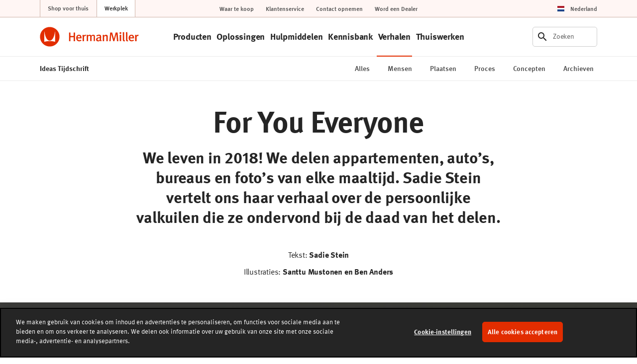

--- FILE ---
content_type: text/html; charset=UTF-8
request_url: https://www.hermanmiller.com/nl_nl/stories/why-magazine/for-you-everyone/
body_size: 24727
content:























<!DOCTYPE HTML>
<!--[if lt IE 7]>      <html lang="nl-NL"  class="no-js lt-ie9 lt-ie8 lt-ie7"> <![endif]-->
<!--[if IE 7]>         <html lang="nl-NL" class="no-js lt-ie9 lt-ie8"> <![endif]-->
<!--[if IE 8]>         <html lang="nl-NL" class="no-js lt-ie9"> <![endif]-->
<!--[if gt IE 8]><!--> <html lang="nl-NL" class="no-js"> <!--<![endif]-->



	




<head>
	

	



    
    
    
    
    
    
    
    
    
    
    




<meta charset="utf-8"/>


    <meta name="viewport" content="width=device-width, initial-scale=1.0, maximum-scale=1.0" />

    <meta name="description" content="We leven in 2018! We delen appartementen, auto’s, bureaus en foto’s van elke maaltijd. Sadie Stein vertelt ons haar verhaal over de persoonlijke valkuilen die ze ondervond bij de daad van het delen." />






	



    
    
    
    
    
    
    
    






    <meta property="og:type" content="website" />

    <meta property="og:title" content="For You Everyone" />

    <meta property="og:image" content="/content/dam/hmicom/page_assets/stories/why_magazine/for_you_everyone/th_why_for_you_everyone.jpg" />

    <meta property="og:url" content="https://www.hermanmiller.com/nl_nl/stories/why-magazine/for-you-everyone/" />

    <meta property="og:description" content="We leven in 2018! We delen appartementen, auto’s, bureaus en foto’s van elke maaltijd. Sadie Stein vertelt ons haar verhaal over de persoonlijke valkuilen die ze ondervond bij de daad van het delen." />



    <meta name="twitter:card" content="summary_large_image" />

    <meta name="twitter:title" content="For You Everyone" />

    <meta name="twitter:description" content="We leven in 2018! We delen appartementen, auto’s, bureaus en foto’s van elke maaltijd. Sadie Stein vertelt ons haar verhaal over de persoonlijke valkuilen die ze ondervond bij de daad van het delen." />

    <meta name="twitter:image" content="/content/dam/hmicom/page_assets/stories/why_magazine/for_you_everyone/th_why_for_you_everyone.jpg" />






	




	

	




	

	






	



    
    
    
    
    
    
    
    




<link rel="canonical" href="https://www.hermanmiller.com/nl_nl/stories/why-magazine/for-you-everyone/"/>





	



    
    
    
    
    
    
    
    





<title>For You Everyone - Herman Miller</title>





	




	





<link rel="stylesheet" href="/etc/designs/zg/hmicom-theme/desktop/css.asset.css/core/design.default.bootstrap.css"/>


	<!--[if lte IE 6]>
		
	<![endif]-->
	
	<!--[if IE 7]>
		
	<![endif]-->
	
	<!--[if IE 8]>
		
	<![endif]-->



	







	
		<link rel="shortcut icon" href="/content/dam/hmicom/icons/favicons/favicon.ico" type="image/vnd.microsoft.icon"/>
	
	


    





	








	







		<!-- Start favicon -->
<link rel="apple-touch-icon" type="image/png" sizes="180x180" href="/content/dam/hmicom/icons/favicons/apple-touch-icon.png">
<link rel="icon" type="image/png" sizes="32x32" href="/content/dam/hmicom/icons/favicons/favicon-32x32.png">
<link rel="icon" type="image/png" sizes="16x16" href="/content/dam/hmicom/icons/favicons/favicon-16x16.png">
<link rel="icon" type="image/png" sizes="192x192" href="/content/dam/hmicom/icons/favicons/android-chrome-192x192.png">
<link rel="icon" type="image/png" sizes="256x256" href="/content/dam/hmicom/icons/favicons/android-chrome-256x256.png">
<link rel="mstile" type="image/png" sizes="150x150" href="/content/dam/hmicom/icons/favicons/mstile-150x150.png">
<link rel="manifest" href="/content/dam/hmicom/icons/favicons/manifest.json">
<meta name="msapplication-config" content="/content/dam/hmicom/icons/favicons/browserconfig.xml">
<link rel="mask-icon" href="/content/dam/hmicom/icons/favicons/safari-pinned-tab.svg" color="#e32d00">
<meta name="theme-color" content="#ffffff">
<!-- End favicon -->

<!-- OneTrust Cookies Consent Notice start for www.hermanmiller.com -->
<script src="https://cdn.cookielaw.org/scripttemplates/otSDKStub.js" data-document-language="true" type="text/javascript" charset="UTF-8" data-domain-script="2ee52832-edda-43a1-89f4-c572e7bda4fd"></script>
<script type="text/javascript">
function OptanonWrapper() { }
</script>
<!-- OneTrust Cookies Consent Notice end for www.hermanmiller.com -->

<!-- Google Tag Manager -->
<script>(function(w,d,s,l,i){w[l]=w[l]||[];w[l].push({'gtm.start':
new Date().getTime(),event:'gtm.js'});var f=d.getElementsByTagName(s)[0],
j=d.createElement(s),dl=l!='dataLayer'?'&l='+l:'';j.async=true;j.src=
'https://www.googletagmanager.com/gtm.js?id='+i+dl;f.parentNode.insertBefore(j,f);
})(window,document,'script','dataLayer','GTM-5DS28PP');</script>
<!-- End Google Tag Manager -->

<!-- New Relic -->
<script type="text/javascript">
window.NREUM||(NREUM={}),__nr_require=function(t,e,n){function r(n){if(!e[n]){var o=e[n]={exports:{}};t[n][0].call(o.exports,function(e){var o=t[n][1][e];return r(o||e)},o,o.exports)}return e[n].exports}if("function"==typeof __nr_require)return __nr_require;for(var o=0;o<n.length;o++)r(n[o]);return r}({1:[function(t,e,n){function r(t){try{s.console&&console.log(t)}catch(e){}}var o,i=t("ee"),a=t(25),s={};try{o=localStorage.getItem("__nr_flags").split(","),console&&"function"==typeof console.log&&(s.console=!0,o.indexOf("dev")!==-1&&(s.dev=!0),o.indexOf("nr_dev")!==-1&&(s.nrDev=!0))}catch(c){}s.nrDev&&i.on("internal-error",function(t){r(t.stack)}),s.dev&&i.on("fn-err",function(t,e,n){r(n.stack)}),s.dev&&(r("NR AGENT IN DEVELOPMENT MODE"),r("flags: "+a(s,function(t,e){return t}).join(", ")))},{}],2:[function(t,e,n){function r(t,e,n,r,s){try{l?l-=1:o(s||new UncaughtException(t,e,n),!0)}catch(f){try{i("ierr",[f,c.now(),!0])}catch(d){}}return"function"==typeof u&&u.apply(this,a(arguments))}function UncaughtException(t,e,n){this.message=t||"Uncaught error with no additional information",this.sourceURL=e,this.line=n}function o(t,e){var n=e?null:c.now();i("err",[t,n])}var i=t("handle"),a=t(26),s=t("ee"),c=t("loader"),f=t("gos"),u=window.onerror,d=!1,p="nr@seenError",l=0;c.features.err=!0,t(1),window.onerror=r;try{throw new Error}catch(h){"stack"in h&&(t(13),t(12),"addEventListener"in window&&t(6),c.xhrWrappable&&t(14),d=!0)}s.on("fn-start",function(t,e,n){d&&(l+=1)}),s.on("fn-err",function(t,e,n){d&&!n[p]&&(f(n,p,function(){return!0}),this.thrown=!0,o(n))}),s.on("fn-end",function(){d&&!this.thrown&&l>0&&(l-=1)}),s.on("internal-error",function(t){i("ierr",[t,c.now(),!0])})},{}],3:[function(t,e,n){t("loader").features.ins=!0},{}],4:[function(t,e,n){function r(){L++,C=g.hash,this[u]=y.now()}function o(){L--,g.hash!==C&&i(0,!0);var t=y.now();this[h]=~~this[h]+t-this[u],this[d]=t}function i(t,e){E.emit("newURL",[""+g,e])}function a(t,e){t.on(e,function(){this[e]=y.now()})}var s="-start",c="-end",f="-body",u="fn"+s,d="fn"+c,p="cb"+s,l="cb"+c,h="jsTime",m="fetch",v="addEventListener",w=window,g=w.location,y=t("loader");if(w[v]&&y.xhrWrappable){var x=t(10),b=t(11),E=t(8),O=t(6),R=t(13),P=t(7),T=t(14),N=t(9),M=t("ee"),S=M.get("tracer");t(16),y.features.spa=!0;var C,L=0;M.on(u,r),M.on(p,r),M.on(d,o),M.on(l,o),M.buffer([u,d,"xhr-done","xhr-resolved"]),O.buffer([u]),R.buffer(["setTimeout"+c,"clearTimeout"+s,u]),T.buffer([u,"new-xhr","send-xhr"+s]),P.buffer([m+s,m+"-done",m+f+s,m+f+c]),E.buffer(["newURL"]),x.buffer([u]),b.buffer(["propagate",p,l,"executor-err","resolve"+s]),S.buffer([u,"no-"+u]),N.buffer(["new-jsonp","cb-start","jsonp-error","jsonp-end"]),a(T,"send-xhr"+s),a(M,"xhr-resolved"),a(M,"xhr-done"),a(P,m+s),a(P,m+"-done"),a(N,"new-jsonp"),a(N,"jsonp-end"),a(N,"cb-start"),E.on("pushState-end",i),E.on("replaceState-end",i),w[v]("hashchange",i,!0),w[v]("load",i,!0),w[v]("popstate",function(){i(0,L>1)},!0)}},{}],5:[function(t,e,n){function r(t){}if(window.performance&&window.performance.timing&&window.performance.getEntriesByType){var o=t("ee"),i=t("handle"),a=t(13),s=t(12),c="learResourceTimings",f="addEventListener",u="resourcetimingbufferfull",d="bstResource",p="resource",l="-start",h="-end",m="fn"+l,v="fn"+h,w="bstTimer",g="pushState",y=t("loader");y.features.stn=!0,t(8),"addEventListener"in window&&t(6);var x=NREUM.o.EV;o.on(m,function(t,e){var n=t[0];n instanceof x&&(this.bstStart=y.now())}),o.on(v,function(t,e){var n=t[0];n instanceof x&&i("bst",[n,e,this.bstStart,y.now()])}),a.on(m,function(t,e,n){this.bstStart=y.now(),this.bstType=n}),a.on(v,function(t,e){i(w,[e,this.bstStart,y.now(),this.bstType])}),s.on(m,function(){this.bstStart=y.now()}),s.on(v,function(t,e){i(w,[e,this.bstStart,y.now(),"requestAnimationFrame"])}),o.on(g+l,function(t){this.time=y.now(),this.startPath=location.pathname+location.hash}),o.on(g+h,function(t){i("bstHist",[location.pathname+location.hash,this.startPath,this.time])}),f in window.performance&&(window.performance["c"+c]?window.performance[f](u,function(t){i(d,[window.performance.getEntriesByType(p)]),window.performance["c"+c]()},!1):window.performance[f]("webkit"+u,function(t){i(d,[window.performance.getEntriesByType(p)]),window.performance["webkitC"+c]()},!1)),document[f]("scroll",r,{passive:!0}),document[f]("keypress",r,!1),document[f]("click",r,!1)}},{}],6:[function(t,e,n){function r(t){for(var e=t;e&&!e.hasOwnProperty(u);)e=Object.getPrototypeOf(e);e&&o(e)}function o(t){s.inPlace(t,[u,d],"-",i)}function i(t,e){return t[1]}var a=t("ee").get("events"),s=t("wrap-function")(a,!0),c=t("gos"),f=XMLHttpRequest,u="addEventListener",d="removeEventListener";e.exports=a,"getPrototypeOf"in Object?(r(document),r(window),r(f.prototype)):f.prototype.hasOwnProperty(u)&&(o(window),o(f.prototype)),a.on(u+"-start",function(t,e){var n=t[1],r=c(n,"nr@wrapped",function(){function t(){if("function"==typeof n.handleEvent)return n.handleEvent.apply(n,arguments)}var e={object:t,"function":n}[typeof n];return e?s(e,"fn-",null,e.name||"anonymous"):n});this.wrapped=t[1]=r}),a.on(d+"-start",function(t){t[1]=this.wrapped||t[1]})},{}],7:[function(t,e,n){function r(t,e,n){var r=t[e];"function"==typeof r&&(t[e]=function(){var t=i(arguments),e={};o.emit(n+"before-start",[t],e);var a;e[m]&&e[m].dt&&(a=e[m].dt);var s=r.apply(this,t);return o.emit(n+"start",[t,a],s),s.then(function(t){return o.emit(n+"end",[null,t],s),t},function(t){throw o.emit(n+"end",[t],s),t})})}var o=t("ee").get("fetch"),i=t(26),a=t(25);e.exports=o;var s=window,c="fetch-",f=c+"body-",u=["arrayBuffer","blob","json","text","formData"],d=s.Request,p=s.Response,l=s.fetch,h="prototype",m="nr@context";d&&p&&l&&(a(u,function(t,e){r(d[h],e,f),r(p[h],e,f)}),r(s,"fetch",c),o.on(c+"end",function(t,e){var n=this;if(e){var r=e.headers.get("content-length");null!==r&&(n.rxSize=r),o.emit(c+"done",[null,e],n)}else o.emit(c+"done",[t],n)}))},{}],8:[function(t,e,n){var r=t("ee").get("history"),o=t("wrap-function")(r);e.exports=r;var i=window.history&&window.history.constructor&&window.history.constructor.prototype,a=window.history;i&&i.pushState&&i.replaceState&&(a=i),o.inPlace(a,["pushState","replaceState"],"-")},{}],9:[function(t,e,n){function r(t){function e(){c.emit("jsonp-end",[],p),t.removeEventListener("load",e,!1),t.removeEventListener("error",n,!1)}function n(){c.emit("jsonp-error",[],p),c.emit("jsonp-end",[],p),t.removeEventListener("load",e,!1),t.removeEventListener("error",n,!1)}var r=t&&"string"==typeof t.nodeName&&"script"===t.nodeName.toLowerCase();if(r){var o="function"==typeof t.addEventListener;if(o){var a=i(t.src);if(a){var u=s(a),d="function"==typeof u.parent[u.key];if(d){var p={};f.inPlace(u.parent,[u.key],"cb-",p),t.addEventListener("load",e,!1),t.addEventListener("error",n,!1),c.emit("new-jsonp",[t.src],p)}}}}}function o(){return"addEventListener"in window}function i(t){var e=t.match(u);return e?e[1]:null}function a(t,e){var n=t.match(p),r=n[1],o=n[3];return o?a(o,e[r]):e[r]}function s(t){var e=t.match(d);return e&&e.length>=3?{key:e[2],parent:a(e[1],window)}:{key:t,parent:window}}var c=t("ee").get("jsonp"),f=t("wrap-function")(c);if(e.exports=c,o()){var u=/[?&](?:callback|cb)=([^&#]+)/,d=/(.*)\.([^.]+)/,p=/^(\w+)(\.|$)(.*)$/,l=["appendChild","insertBefore","replaceChild"];Node&&Node.prototype&&Node.prototype.appendChild?f.inPlace(Node.prototype,l,"dom-"):(f.inPlace(HTMLElement.prototype,l,"dom-"),f.inPlace(HTMLHeadElement.prototype,l,"dom-"),f.inPlace(HTMLBodyElement.prototype,l,"dom-")),c.on("dom-start",function(t){r(t[0])})}},{}],10:[function(t,e,n){var r=t("ee").get("mutation"),o=t("wrap-function")(r),i=NREUM.o.MO;e.exports=r,i&&(window.MutationObserver=function(t){return this instanceof i?new i(o(t,"fn-")):i.apply(this,arguments)},MutationObserver.prototype=i.prototype)},{}],11:[function(t,e,n){function r(t){var e=a.context(),n=s(t,"executor-",e),r=new f(n);return a.context(r).getCtx=function(){return e},a.emit("new-promise",[r,e],e),r}function o(t,e){return e}var i=t("wrap-function"),a=t("ee").get("promise"),s=i(a),c=t(25),f=NREUM.o.PR;e.exports=a,f&&(window.Promise=r,["all","race"].forEach(function(t){var e=f[t];f[t]=function(n){function r(t){return function(){a.emit("propagate",[null,!o],i),o=o||!t}}var o=!1;c(n,function(e,n){Promise.resolve(n).then(r("all"===t),r(!1))});var i=e.apply(f,arguments),s=f.resolve(i);return s}}),["resolve","reject"].forEach(function(t){var e=f[t];f[t]=function(t){var n=e.apply(f,arguments);return t!==n&&a.emit("propagate",[t,!0],n),n}}),f.prototype["catch"]=function(t){return this.then(null,t)},f.prototype=Object.create(f.prototype,{constructor:{value:r}}),c(Object.getOwnPropertyNames(f),function(t,e){try{r[e]=f[e]}catch(n){}}),a.on("executor-start",function(t){t[0]=s(t[0],"resolve-",this),t[1]=s(t[1],"resolve-",this)}),a.on("executor-err",function(t,e,n){t[1](n)}),s.inPlace(f.prototype,["then"],"then-",o),a.on("then-start",function(t,e){this.promise=e,t[0]=s(t[0],"cb-",this),t[1]=s(t[1],"cb-",this)}),a.on("then-end",function(t,e,n){this.nextPromise=n;var r=this.promise;a.emit("propagate",[r,!0],n)}),a.on("cb-end",function(t,e,n){a.emit("propagate",[n,!0],this.nextPromise)}),a.on("propagate",function(t,e,n){this.getCtx&&!e||(this.getCtx=function(){if(t instanceof Promise)var e=a.context(t);return e&&e.getCtx?e.getCtx():this})}),r.toString=function(){return""+f})},{}],12:[function(t,e,n){var r=t("ee").get("raf"),o=t("wrap-function")(r),i="equestAnimationFrame";e.exports=r,o.inPlace(window,["r"+i,"mozR"+i,"webkitR"+i,"msR"+i],"raf-"),r.on("raf-start",function(t){t[0]=o(t[0],"fn-")})},{}],13:[function(t,e,n){function r(t,e,n){t[0]=a(t[0],"fn-",null,n)}function o(t,e,n){this.method=n,this.timerDuration=isNaN(t[1])?0:+t[1],t[0]=a(t[0],"fn-",this,n)}var i=t("ee").get("timer"),a=t("wrap-function")(i),s="setTimeout",c="setInterval",f="clearTimeout",u="-start",d="-";e.exports=i,a.inPlace(window,[s,"setImmediate"],s+d),a.inPlace(window,[c],c+d),a.inPlace(window,[f,"clearImmediate"],f+d),i.on(c+u,r),i.on(s+u,o)},{}],14:[function(t,e,n){function r(t,e){d.inPlace(e,["onreadystatechange"],"fn-",s)}function o(){var t=this,e=u.context(t);t.readyState>3&&!e.resolved&&(e.resolved=!0,u.emit("xhr-resolved",[],t)),d.inPlace(t,g,"fn-",s)}function i(t){y.push(t),h&&(b?b.then(a):v?v(a):(E=-E,O.data=E))}function a(){for(var t=0;t<y.length;t++)r([],y[t]);y.length&&(y=[])}function s(t,e){return e}function c(t,e){for(var n in t)e[n]=t[n];return e}t(6);var f=t("ee"),u=f.get("xhr"),d=t("wrap-function")(u),p=NREUM.o,l=p.XHR,h=p.MO,m=p.PR,v=p.SI,w="readystatechange",g=["onload","onerror","onabort","onloadstart","onloadend","onprogress","ontimeout"],y=[];e.exports=u;var x=window.XMLHttpRequest=function(t){var e=new l(t);try{u.emit("new-xhr",[e],e),e.addEventListener(w,o,!1)}catch(n){try{u.emit("internal-error",[n])}catch(r){}}return e};if(c(l,x),x.prototype=l.prototype,d.inPlace(x.prototype,["open","send"],"-xhr-",s),u.on("send-xhr-start",function(t,e){r(t,e),i(e)}),u.on("open-xhr-start",r),h){var b=m&&m.resolve();if(!v&&!m){var E=1,O=document.createTextNode(E);new h(a).observe(O,{characterData:!0})}}else f.on("fn-end",function(t){t[0]&&t[0].type===w||a()})},{}],15:[function(t,e,n){function r(t){if(!i(t))return null;var e=window.NREUM;if(!e.loader_config)return null;var n=(e.loader_config.accountID||"").toString()||null,r=(e.loader_config.agentID||"").toString()||null,s=(e.loader_config.trustKey||"").toString()||null;if(!n||!r)return null;var c=a.generateCatId(),f=a.generateCatId(),u=Date.now(),d=o(c,f,u,n,r,s);return{header:d,guid:c,traceId:f,timestamp:u}}function o(t,e,n,r,o,i){var a="btoa"in window&&"function"==typeof window.btoa;if(!a)return null;var s={v:[0,1],d:{ty:"Browser",ac:r,ap:o,id:t,tr:e,ti:n}};return i&&r!==i&&(s.d.tk=i),btoa(JSON.stringify(s))}function i(t){var e=!1,n=!1,r={};if("init"in NREUM&&"distributed_tracing"in NREUM.init&&(r=NREUM.init.distributed_tracing,n=!!r.enabled),n)if(t.sameOrigin)e=!0;else if(r.allowed_origins instanceof Array)for(var o=0;o<r.allowed_origins.length;o++){var i=s(r.allowed_origins[o]);if(t.hostname===i.hostname&&t.protocol===i.protocol&&t.port===i.port){e=!0;break}}return n&&e}var a=t(23),s=t(17);e.exports={generateTracePayload:r,shouldGenerateTrace:i}},{}],16:[function(t,e,n){function r(t){var e=this.params,n=this.metrics;if(!this.ended){this.ended=!0;for(var r=0;r<p;r++)t.removeEventListener(d[r],this.listener,!1);e.aborted||(n.duration=a.now()-this.startTime,this.loadCaptureCalled||4!==t.readyState?null==e.status&&(e.status=0):i(this,t),n.cbTime=this.cbTime,u.emit("xhr-done",[t],t),s("xhr",[e,n,this.startTime]))}}function o(t,e){var n=c(e),r=t.params;r.host=n.hostname+":"+n.port,r.pathname=n.pathname,t.parsedOrigin=c(e),t.sameOrigin=t.parsedOrigin.sameOrigin}function i(t,e){t.params.status=e.status;var n=v(e,t.lastSize);if(n&&(t.metrics.rxSize=n),t.sameOrigin){var r=e.getResponseHeader("X-NewRelic-App-Data");r&&(t.params.cat=r.split(", ").pop())}t.loadCaptureCalled=!0}var a=t("loader");if(a.xhrWrappable){var s=t("handle"),c=t(17),f=t(15).generateTracePayload,u=t("ee"),d=["load","error","abort","timeout"],p=d.length,l=t("id"),h=t(21),m=t(20),v=t(18),w=window.XMLHttpRequest;a.features.xhr=!0,t(14),t(7),u.on("new-xhr",function(t){var e=this;e.totalCbs=0,e.called=0,e.cbTime=0,e.end=r,e.ended=!1,e.xhrGuids={},e.lastSize=null,e.loadCaptureCalled=!1,t.addEventListener("load",function(n){i(e,t)},!1),h&&(h>34||h<10)||window.opera||t.addEventListener("progress",function(t){e.lastSize=t.loaded},!1)}),u.on("open-xhr-start",function(t){this.params={method:t[0]},o(this,t[1]),this.metrics={}}),u.on("open-xhr-end",function(t,e){"loader_config"in NREUM&&"xpid"in NREUM.loader_config&&this.sameOrigin&&e.setRequestHeader("X-NewRelic-ID",NREUM.loader_config.xpid);var n=f(this.parsedOrigin);n&&n.header&&(e.setRequestHeader("newrelic",n.header),this.dt=n)}),u.on("send-xhr-start",function(t,e){var n=this.metrics,r=t[0],o=this;if(n&&r){var i=m(r);i&&(n.txSize=i)}this.startTime=a.now(),this.listener=function(t){try{"abort"!==t.type||o.loadCaptureCalled||(o.params.aborted=!0),("load"!==t.type||o.called===o.totalCbs&&(o.onloadCalled||"function"!=typeof e.onload))&&o.end(e)}catch(n){try{u.emit("internal-error",[n])}catch(r){}}};for(var s=0;s<p;s++)e.addEventListener(d[s],this.listener,!1)}),u.on("xhr-cb-time",function(t,e,n){this.cbTime+=t,e?this.onloadCalled=!0:this.called+=1,this.called!==this.totalCbs||!this.onloadCalled&&"function"==typeof n.onload||this.end(n)}),u.on("xhr-load-added",function(t,e){var n=""+l(t)+!!e;this.xhrGuids&&!this.xhrGuids[n]&&(this.xhrGuids[n]=!0,this.totalCbs+=1)}),u.on("xhr-load-removed",function(t,e){var n=""+l(t)+!!e;this.xhrGuids&&this.xhrGuids[n]&&(delete this.xhrGuids[n],this.totalCbs-=1)}),u.on("addEventListener-end",function(t,e){e instanceof w&&"load"===t[0]&&u.emit("xhr-load-added",[t[1],t[2]],e)}),u.on("removeEventListener-end",function(t,e){e instanceof w&&"load"===t[0]&&u.emit("xhr-load-removed",[t[1],t[2]],e)}),u.on("fn-start",function(t,e,n){e instanceof w&&("onload"===n&&(this.onload=!0),("load"===(t[0]&&t[0].type)||this.onload)&&(this.xhrCbStart=a.now()))}),u.on("fn-end",function(t,e){this.xhrCbStart&&u.emit("xhr-cb-time",[a.now()-this.xhrCbStart,this.onload,e],e)}),u.on("fetch-before-start",function(t){var e,n=t[1]||{};"string"==typeof t[0]?e=t[0]:t[0]&&t[0].url&&(e=t[0].url),e&&(this.parsedOrigin=c(e),this.sameOrigin=this.parsedOrigin.sameOrigin);var r=f(this.parsedOrigin);if(r&&r.header){var o=r.header;if("string"==typeof t[0]){var i={};for(var a in n)i[a]=n[a];i.headers=new Headers(n.headers||{}),i.headers.set("newrelic",o),this.dt=r,t.length>1?t[1]=i:t.push(i)}else t[0]&&t[0].headers&&(t[0].headers.append("newrelic",o),this.dt=r)}})}},{}],17:[function(t,e,n){var r={};e.exports=function(t){if(t in r)return r[t];var e=document.createElement("a"),n=window.location,o={};e.href=t,o.port=e.port;var i=e.href.split("://");!o.port&&i[1]&&(o.port=i[1].split("/")[0].split("@").pop().split(":")[1]),o.port&&"0"!==o.port||(o.port="https"===i[0]?"443":"80"),o.hostname=e.hostname||n.hostname,o.pathname=e.pathname,o.protocol=i[0],"/"!==o.pathname.charAt(0)&&(o.pathname="/"+o.pathname);var a=!e.protocol||":"===e.protocol||e.protocol===n.protocol,s=e.hostname===document.domain&&e.port===n.port;return o.sameOrigin=a&&(!e.hostname||s),"/"===o.pathname&&(r[t]=o),o}},{}],18:[function(t,e,n){function r(t,e){var n=t.responseType;return"json"===n&&null!==e?e:"arraybuffer"===n||"blob"===n||"json"===n?o(t.response):"text"===n||"document"===n||""===n||void 0===n?o(t.responseText):void 0}var o=t(20);e.exports=r},{}],19:[function(t,e,n){function r(){}function o(t,e,n){return function(){return i(t,[f.now()].concat(s(arguments)),e?null:this,n),e?void 0:this}}var i=t("handle"),a=t(25),s=t(26),c=t("ee").get("tracer"),f=t("loader"),u=NREUM;"undefined"==typeof window.newrelic&&(newrelic=u);var d=["setPageViewName","setCustomAttribute","setErrorHandler","finished","addToTrace","inlineHit","addRelease"],p="api-",l=p+"ixn-";a(d,function(t,e){u[e]=o(p+e,!0,"api")}),u.addPageAction=o(p+"addPageAction",!0),u.setCurrentRouteName=o(p+"routeName",!0),e.exports=newrelic,u.interaction=function(){return(new r).get()};var h=r.prototype={createTracer:function(t,e){var n={},r=this,o="function"==typeof e;return i(l+"tracer",[f.now(),t,n],r),function(){if(c.emit((o?"":"no-")+"fn-start",[f.now(),r,o],n),o)try{return e.apply(this,arguments)}catch(t){throw c.emit("fn-err",[arguments,this,t],n),t}finally{c.emit("fn-end",[f.now()],n)}}}};a("actionText,setName,setAttribute,save,ignore,onEnd,getContext,end,get".split(","),function(t,e){h[e]=o(l+e)}),newrelic.noticeError=function(t,e){"string"==typeof t&&(t=new Error(t)),i("err",[t,f.now(),!1,e])}},{}],20:[function(t,e,n){e.exports=function(t){if("string"==typeof t&&t.length)return t.length;if("object"==typeof t){if("undefined"!=typeof ArrayBuffer&&t instanceof ArrayBuffer&&t.byteLength)return t.byteLength;if("undefined"!=typeof Blob&&t instanceof Blob&&t.size)return t.size;if(!("undefined"!=typeof FormData&&t instanceof FormData))try{return JSON.stringify(t).length}catch(e){return}}}},{}],21:[function(t,e,n){var r=0,o=navigator.userAgent.match(/Firefox[\/\s](\d+\.\d+)/);o&&(r=+o[1]),e.exports=r},{}],22:[function(t,e,n){function r(t,e){var n=t.getEntries();n.forEach(function(t){"first-paint"===t.name?c("timing",["fp",Math.floor(t.startTime)]):"first-contentful-paint"===t.name&&c("timing",["fcp",Math.floor(t.startTime)])})}function o(t,e){var n=t.getEntries();n.length>0&&c("lcp",[n[n.length-1]])}function i(t){if(t instanceof u&&!p){var e,n=Math.round(t.timeStamp);e=n>1e12?Date.now()-n:f.now()-n,p=!0,c("timing",["fi",n,{type:t.type,fid:e}])}}if(!("init"in NREUM&&"page_view_timing"in NREUM.init&&"enabled"in NREUM.init.page_view_timing&&NREUM.init.page_view_timing.enabled===!1)){var a,s,c=t("handle"),f=t("loader"),u=NREUM.o.EV;if("PerformanceObserver"in window&&"function"==typeof window.PerformanceObserver){a=new PerformanceObserver(r),s=new PerformanceObserver(o);try{a.observe({entryTypes:["paint"]}),s.observe({entryTypes:["largest-contentful-paint"]})}catch(d){}}if("addEventListener"in document){var p=!1,l=["click","keydown","mousedown","pointerdown","touchstart"];l.forEach(function(t){document.addEventListener(t,i,!1)})}}},{}],23:[function(t,e,n){function r(){function t(){return e?15&e[n++]:16*Math.random()|0}var e=null,n=0,r=window.crypto||window.msCrypto;r&&r.getRandomValues&&(e=r.getRandomValues(new Uint8Array(31)));for(var o,i="xxxxxxxx-xxxx-4xxx-yxxx-xxxxxxxxxxxx",a="",s=0;s<i.length;s++)o=i[s],"x"===o?a+=t().toString(16):"y"===o?(o=3&t()|8,a+=o.toString(16)):a+=o;return a}function o(){function t(){return e?15&e[n++]:16*Math.random()|0}var e=null,n=0,r=window.crypto||window.msCrypto;r&&r.getRandomValues&&Uint8Array&&(e=r.getRandomValues(new Uint8Array(31)));for(var o=[],i=0;i<16;i++)o.push(t().toString(16));return o.join("")}e.exports={generateUuid:r,generateCatId:o}},{}],24:[function(t,e,n){function r(t,e){if(!o)return!1;if(t!==o)return!1;if(!e)return!0;if(!i)return!1;for(var n=i.split("."),r=e.split("."),a=0;a<r.length;a++)if(r[a]!==n[a])return!1;return!0}var o=null,i=null,a=/Version\/(\S+)\s+Safari/;if(navigator.userAgent){var s=navigator.userAgent,c=s.match(a);c&&s.indexOf("Chrome")===-1&&s.indexOf("Chromium")===-1&&(o="Safari",i=c[1])}e.exports={agent:o,version:i,match:r}},{}],25:[function(t,e,n){function r(t,e){var n=[],r="",i=0;for(r in t)o.call(t,r)&&(n[i]=e(r,t[r]),i+=1);return n}var o=Object.prototype.hasOwnProperty;e.exports=r},{}],26:[function(t,e,n){function r(t,e,n){e||(e=0),"undefined"==typeof n&&(n=t?t.length:0);for(var r=-1,o=n-e||0,i=Array(o<0?0:o);++r<o;)i[r]=t[e+r];return i}e.exports=r},{}],27:[function(t,e,n){e.exports={exists:"undefined"!=typeof window.performance&&window.performance.timing&&"undefined"!=typeof window.performance.timing.navigationStart}},{}],ee:[function(t,e,n){function r(){}function o(t){function e(t){return t&&t instanceof r?t:t?c(t,s,i):i()}function n(n,r,o,i){if(!p.aborted||i){t&&t(n,r,o);for(var a=e(o),s=m(n),c=s.length,f=0;f<c;f++)s[f].apply(a,r);var d=u[y[n]];return d&&d.push([x,n,r,a]),a}}function l(t,e){g[t]=m(t).concat(e)}function h(t,e){var n=g[t];if(n)for(var r=0;r<n.length;r++)n[r]===e&&n.splice(r,1)}function m(t){return g[t]||[]}function v(t){return d[t]=d[t]||o(n)}function w(t,e){f(t,function(t,n){e=e||"feature",y[n]=e,e in u||(u[e]=[])})}var g={},y={},x={on:l,addEventListener:l,removeEventListener:h,emit:n,get:v,listeners:m,context:e,buffer:w,abort:a,aborted:!1};return x}function i(){return new r}function a(){(u.api||u.feature)&&(p.aborted=!0,u=p.backlog={})}var s="nr@context",c=t("gos"),f=t(25),u={},d={},p=e.exports=o();p.backlog=u},{}],gos:[function(t,e,n){function r(t,e,n){if(o.call(t,e))return t[e];var r=n();if(Object.defineProperty&&Object.keys)try{return Object.defineProperty(t,e,{value:r,writable:!0,enumerable:!1}),r}catch(i){}return t[e]=r,r}var o=Object.prototype.hasOwnProperty;e.exports=r},{}],handle:[function(t,e,n){function r(t,e,n,r){o.buffer([t],r),o.emit(t,e,n)}var o=t("ee").get("handle");e.exports=r,r.ee=o},{}],id:[function(t,e,n){function r(t){var e=typeof t;return!t||"object"!==e&&"function"!==e?-1:t===window?0:a(t,i,function(){return o++})}var o=1,i="nr@id",a=t("gos");e.exports=r},{}],loader:[function(t,e,n){function r(){if(!E++){var t=b.info=NREUM.info,e=l.getElementsByTagName("script")[0];if(setTimeout(u.abort,3e4),!(t&&t.licenseKey&&t.applicationID&&e))return u.abort();f(y,function(e,n){t[e]||(t[e]=n)}),c("mark",["onload",a()+b.offset],null,"api");var n=l.createElement("script");n.src="https://"+t.agent,e.parentNode.insertBefore(n,e)}}function o(){"complete"===l.readyState&&i()}function i(){c("mark",["domContent",a()+b.offset],null,"api")}function a(){return O.exists&&performance.now?Math.round(performance.now()):(s=Math.max((new Date).getTime(),s))-b.offset}var s=(new Date).getTime(),c=t("handle"),f=t(25),u=t("ee"),d=t(24),p=window,l=p.document,h="addEventListener",m="attachEvent",v=p.XMLHttpRequest,w=v&&v.prototype;NREUM.o={ST:setTimeout,SI:p.setImmediate,CT:clearTimeout,XHR:v,REQ:p.Request,EV:p.Event,PR:p.Promise,MO:p.MutationObserver};var g=""+location,y={beacon:"bam.nr-data.net",errorBeacon:"bam.nr-data.net",agent:"js-agent.newrelic.com/nr-spa-1167.min.js"},x=v&&w&&w[h]&&!/CriOS/.test(navigator.userAgent),b=e.exports={offset:s,now:a,origin:g,features:{},xhrWrappable:x,userAgent:d};t(19),t(22),l[h]?(l[h]("DOMContentLoaded",i,!1),p[h]("load",r,!1)):(l[m]("onreadystatechange",o),p[m]("onload",r)),c("mark",["firstbyte",s],null,"api");var E=0,O=t(27)},{}],"wrap-function":[function(t,e,n){function r(t){return!(t&&t instanceof Function&&t.apply&&!t[a])}var o=t("ee"),i=t(26),a="nr@original",s=Object.prototype.hasOwnProperty,c=!1;e.exports=function(t,e){function n(t,e,n,o){function nrWrapper(){var r,a,s,c;try{a=this,r=i(arguments),s="function"==typeof n?n(r,a):n||{}}catch(f){p([f,"",[r,a,o],s])}u(e+"start",[r,a,o],s);try{return c=t.apply(a,r)}catch(d){throw u(e+"err",[r,a,d],s),d}finally{u(e+"end",[r,a,c],s)}}return r(t)?t:(e||(e=""),nrWrapper[a]=t,d(t,nrWrapper),nrWrapper)}function f(t,e,o,i){o||(o="");var a,s,c,f="-"===o.charAt(0);for(c=0;c<e.length;c++)s=e[c],a=t[s],r(a)||(t[s]=n(a,f?s+o:o,i,s))}function u(n,r,o){if(!c||e){var i=c;c=!0;try{t.emit(n,r,o,e)}catch(a){p([a,n,r,o])}c=i}}function d(t,e){if(Object.defineProperty&&Object.keys)try{var n=Object.keys(t);return n.forEach(function(n){Object.defineProperty(e,n,{get:function(){return t[n]},set:function(e){return t[n]=e,e}})}),e}catch(r){p([r])}for(var o in t)s.call(t,o)&&(e[o]=t[o]);return e}function p(e){try{t.emit("internal-error",e)}catch(n){}}return t||(t=o),n.inPlace=f,n.flag=a,n}},{}]},{},["loader",2,16,5,3,4]);
;NREUM.loader_config={accountID:"1504694",trustKey:"1504694",agentID:"40725083",licenseKey:"6f699e9d6a",applicationID:"40725083"}
;NREUM.info={beacon:"bam.nr-data.net",errorBeacon:"bam.nr-data.net",licenseKey:"6f699e9d6a",applicationID:"40725083",sa:1}
</script>
<!-- End New Relic -->


	






	





    
  
  
    
  <meta class="swiftype" name="page_category" data-type="string" content="story"/>
  <meta class="swiftype" name="page_description" data-type="string" content="We leven in 2018! We delen appartementen, auto’s, bureaus en foto’s van elke maaltijd. Sadie Stein vertelt ons haar verhaal over de persoonlijke valkuilen die ze ondervond bij de daad van het delen."/>

    
    
      
  
    <meta class="swiftype" name="image" data-type="enum" content="/content/dam/hmicom/page_assets/stories/why_magazine/for_you_everyone/th_why_for_you_everyone.jpg"/>
  

    
  




</head>
	







<body class="page-stories page-why-magazine page-for-you-everyone  layout-article template-why grid-bootstrap" data-theme-path="/etc/designs/zg/hmicom-theme/desktop" data-path-id="3cbdff5f2f6fd9a6cd185c473fe4e7b4">
	




	

	











	











	







	<!-- Google Tag Manager (noscript) -->
<noscript><iframe src="https://www.googletagmanager.com/ns.html?id=GTM-5DS28PP"
height="0" width="0" style="display:none;visibility:hidden"></iframe></noscript>
<!-- End Google Tag Manager (noscript) -->


	





	





<div class="container"><div class="row"><div id="header" class="col-md-12"><div class="row"><div class="layout-outer"><div class="layout-inner"><div class="col-xs-12 col-md-12 default-style">





    
    
        
        





    
        <a id="01977974218" style="visibility:hidden"></a>
    



    
	
	<div class="snippetReference component section col-xs-12 reference-header first odd default-style"> 
 <div class="inner"> 
  <div class="component-content"> 
   





    
        <a id="1816749938" style="visibility:hidden"></a>
    



    
	
	<div class="localeJson component section first odd default-style"> 
 <script type="application/json" id="localeJson">
            {"country":{"code":"nl","name":"netherlands"},"language":{"code":"nl","name":"dutch"},"lang":"nl_nl","site":"nl_nl"}
        </script> 
</div>
	

    
	
	<div class="box component section col-md-12 even boxed-super background-accent-pink-5 box-utility-navigation box-utility-navigation-marketplace-style"> 
  
 <div class="component-content" id="604686356"> 
  <div class="content paragraphSystem"> 
   <a id="0785783426" style="visibility:hidden"></a> 
   <div class="snippetReference component section col-xs-8 col-sm-3 col-md-3 reference-marketplace-utility-navigation first odd default-style"> 
    <div class="inner"> 
     <div class="component-content"> 
      





    
        <a id="0824891160" style="visibility:hidden"></a>
    



    
	
	<div class="box component section first odd last box-marketplace-utility-nav"> 
  
 <div class="component-content" id="01663217628"> 
  <div class="content paragraphSystem"> 
   <a id="0147104370" style="visibility:hidden"></a> 
   <div class="box component section first odd default-style"> 
     
    <div class="component-content" id="137150922"> 
     <div class="content paragraphSystem"> 
      <a id="051787468" style="visibility:hidden"></a> 
      <div class="richText component section first odd background-accent-pink-5"> 
       <div class="component-content"> 
        <div class="richText-content"> 
         <p><a href="https://nlstore.hermanmiller.com"><span class="text-gray-70">Shop voor thuis</span></a></p> 
        </div> 
       </div> 
      </div> 
      <div class="richText component section even last background-accent-pink-5"> 
       <div class="component-content"> 
        <div class="richText-content"> 
         <p><span class="text-gray-70"><span class="text-nano-medium-1">Herman Miller online store</span></span></p> 
         <p><span class="text-gray-70"><span class="text-micro-2">Wilt u iets kopen voor thuis? Kijk rond in onze online store voor alles wat u zoekt voor in uw woning of op het werk.</span></span><br> </p> 
        </div> 
       </div> 
      </div> 
     </div> 
    </div> 
   </div> 
   <div class="box component section even last box-marketplace-utility-nav-active"> 
     
    <div class="component-content" id="0390056758"> 
     <div class="content paragraphSystem"> 
      <a id="1482308660" style="visibility:hidden"></a> 
      <div class="richText component section first odd background-accent-white"> 
       <div class="component-content"> 
        <div class="richText-content"> 
         <p><a href="https://www.hermanmiller.com/nl_nl/">Werkplek</a></p> 
        </div> 
       </div> 
      </div> 
      <div class="richText component section even last background-accent-white"> 
       <div class="component-content"> 
        <div class="richText-content"> 
         <p><span class="text-nano-medium-1">Ontdekken en plannen</span></p> 
         <p><span class="text-micro-2">Herman Miller levert al meer dan 100 jaar oplossingen die de tand des tijds doorstaan. Ontdek producten en materialen die zijn ontworpen om het beste in mensen naar boven te halen.</span><br> </p> 
        </div> 
       </div> 
      </div> 
     </div> 
    </div> 
   </div> 
  </div> 
 </div> 
</div>
	



 
     </div> 
    </div> 
   </div> 
   <div class="richText component section col-xs-5 col-sm-4 col-md-6 even richText-horizontal-unordered-list richText-utility-navigation"> 
    <div class="component-content"> 
     <div class="richText-content"> 
      <ul> 
       <li><a href="https://www.hermanmiller.com/nl_nl/where-to-buy/">Waar te koop</a></li> 
       <li><a href="https://www.hermanmiller.com/nl_nl/customer-service/">Klantenservice</a></li> 
       <li><a href="https://www.hermanmiller.com/nl_nl/contact/">Contact opnemen</a></li> 
       <li><a href="https://www.hermanmiller.com/nl_nl/contact/become-a-herman-miller-dealer/">Word een Dealer</a></li> 
      </ul> 
     </div> 
    </div> 
   </div> 
   <div class="parametrizedhtml component section col-xs-4 col-sm-9 col-md-2 col-lg-3 reference-market-link odd last default-style"> 
    <div class="component-content"> 
     <div class="component market-link"> 
      <div class="component-content"> 
       <div class="market-link-container"> 
        <a href="https://www.hermanmiller.com/nl_nl/location-selector/" title="Nederland"> <span class="market-link-flag"><img src="/content/dam/hmicom/app_assets/icons/flags/header_footer/Netherlands.png" alt alt="Netherlands.png" title="Netherlands.png"></span> <span class="market-link-name">Nederland</span> </a> 
       </div> 
      </div> 
     </div> 
    </div> 
   </div> 
  </div> 
 </div> 
</div>
	

    
	
	<div class="ghost section">

</div>

	

    
	
	<div class="box component section col-md-12 even box-header boxed-super"> 
  
 <div class="component-content" id="562240296"> 
  <div class="content paragraphSystem"> 
   <a id="01678252910" style="visibility:hidden"></a> 
   <div class="image component section col-xs-8 col-md-2 col-lg-2 first odd logo-global"> 
    <div class="component-content left"> 
     <div class="analytics-image-tracking"></div> 
     <a href="https://www.hermanmiller.com/nl_nl/"> <img src="/content/dam/hmicom-application/icons/logos/hm-logo-caption.svg" alt title="Herman Miller" alt="hm-logo-caption.svg"> </a> 
    </div> 
   </div> 
   <div class="tabs component section col-md-10 col-lg-10 even main-navigation"> 
    <div class="component-content" id="1397140187"> 
     <div class="tabs-nav"> 
      <ul class="tabs-nav-list clearfix"> 
       <li class="tabs-nav-item odd first is-active"> <a href="#tab-1397140187-0"> 
         <div class="tabMenuItem component section item_0 fixed-component"> 
          <div class=""> 
           <span class="text-wrapper">Producten</span> 
          </div> 
         </div> </a> </li> 
       <li class="tabs-nav-item even "> <a href="#tab-1397140187-1"> 
         <div class="tabMenuItem component section item_1 fixed-component"> 
          <div class=""> 
           <span class="text-wrapper">Oplossingen</span> 
          </div> 
         </div> </a> </li> 
       <li class="tabs-nav-item odd "> <a href="#tab-1397140187-2"> 
         <div class="tabMenuItem component section item_2 fixed-component"> 
          <div class=""> 
           <span class="text-wrapper">Hulpmiddelen</span> 
          </div> 
         </div> </a> </li> 
       <li class="tabs-nav-item even "> <a href="#tab-1397140187-3"> 
         <div class="tabMenuItem component section item_3 fixed-component"> 
          <div class=""> 
           <span class="text-wrapper">Kennisbank</span> 
          </div> 
         </div> </a> </li> 
       <li class="tabs-nav-item odd "> <a href="#tab-1397140187-4"> 
         <div class="tabMenuItem component section item_4 fixed-component"> 
          <div class=""> 
           <span class="text-wrapper">Verhalen</span> 
          </div> 
         </div> </a> </li> 
       <li class="tabs-nav-item even last "> <a href="#tab-1397140187-5"> 
         <div class="tabMenuItem component section item_5 fixed-component"> 
          <div class=""> 
           <span class="text-wrapper">Thuiswerken</span> 
          </div> 
         </div> </a> </li> 
      </ul> 
      <div class="tabs-nav-switcher tabs-nav-switcher-left is-hidden"></div> 
      <div class="tabs-nav-switcher tabs-nav-switcher-right is-hidden"></div> 
     </div> 
     <div id="tab-1397140187-0" class="tabs-content"> 
      <div class="tabContent component section fixed-component"> 
       <div class="content paragraphSystem"> 
        <a id="0954558395" style="visibility:hidden"></a> 
        <div class="snippetReference component section reference-products first odd last default-style"> 
         <div class="inner"> 
          <div class="component-content"> 
           





    
        <a id="0698259423" style="visibility:hidden"></a>
    



    
	
	<div class="box component section col-md-3 first odd default-style"> 
  
 <div class="component-content" id="2035632861"> 
  <div class="content paragraphSystem"> 
   <a id="1720553287" style="visibility:hidden"></a> 
   <div class="link section col-xs-12 first odd default-style"> 
    <div class="component link"> 
     <div class="component-content"> 
      <a href="https://www.hermanmiller.com/nl_nl/products/seating/">Stoelen</a> 
     </div> 
    </div> 
   </div> 
   <div class="navigation component section col-xs-12 even default-style"> 
    <div class="component-content" id="301648348"> 
     <div class="analytics-navigation-tracking"></div> 
     <button class="navigation-mobile-menu"></button> 
     <ul class="navigation-root navigation-branch navigation-level1"> 
      <li class="odd first last has-children navigation-item navigation-level1 page-seating"> <a href="https://www.hermanmiller.com/nl_nl/products/seating/" title="Stoelen" class="navigation-item-title">Stoelen <span tabindex="0" class="navigation-item-decoration"></span> </a> 
       <ul class="navigation-root navigation-branch navigation-level2"> 
        <li class="odd first navigation-item navigation-level2 page-office-chairs"> <a href="https://www.hermanmiller.com/nl_nl/products/seating/office-chairs/" title="Bureaustoelen" class="navigation-item-title">Bureaustoelen <span tabindex="0" class="navigation-item-decoration"></span> </a> </li> 
        <li class="even navigation-item navigation-level2 page-side-chairs"> <a href="https://www.hermanmiller.com/nl_nl/products/seating/side-chairs/" title="Bijzetstoelen" class="navigation-item-title">Bijzetstoelen <span tabindex="0" class="navigation-item-decoration"></span> </a> </li> 
        <li class="odd navigation-item navigation-level2 page-stacking-chairs"> <a href="https://www.hermanmiller.com/nl_nl/products/seating/stacking-chairs/" title="Stapelstoelen" class="navigation-item-title">Stapelstoelen <span tabindex="0" class="navigation-item-decoration"></span> </a> </li> 
        <li class="even navigation-item navigation-level2 page-nesting-chairs"> <a href="https://www.hermanmiller.com/nl_nl/products/seating/nesting-chairs/" title="Horizontaal stapelbare stoelen" class="navigation-item-title">Horizontaal stapelbare stoelen <span tabindex="0" class="navigation-item-decoration"></span> </a> </li> 
        <li class="odd navigation-item navigation-level2 page-esd-seating"> <a href="https://www.hermanmiller.com/nl_nl/products/seating/esd-seating/" title="ESD-zitmeubelen" class="navigation-item-title">ESD-zitmeubelen <span tabindex="0" class="navigation-item-decoration"></span> </a> </li> 
        <li class="even navigation-item navigation-level2 page-stools"> <a href="https://www.hermanmiller.com/nl_nl/products/seating/stools/" title="Krukken" class="navigation-item-title">Krukken <span tabindex="0" class="navigation-item-decoration"></span> </a> </li> 
        <li class="odd navigation-item navigation-level2 page-lounge-seating"> <a href="https://www.hermanmiller.com/nl_nl/products/seating/lounge-seating/" title="Fauteuils" class="navigation-item-title">Fauteuils <span tabindex="0" class="navigation-item-decoration"></span> </a> </li> 
        <li class="even navigation-item navigation-level2 page-benches"> <a href="https://www.hermanmiller.com/nl_nl/products/seating/benches/" title="Banken" class="navigation-item-title">Banken <span tabindex="0" class="navigation-item-decoration"></span> </a> </li> 
        <li class="odd last navigation-item navigation-level2 page-all-seating"> <a href="https://www.hermanmiller.com/nl_nl/products/seating/all-seating/" title="Alle stoelen" class="navigation-item-title">Alle stoelen <span tabindex="0" class="navigation-item-decoration"></span> </a> </li> 
       </ul> </li> 
     </ul> 
    </div> 
   </div> 
   <div class="link section col-xs-12 odd last default-style"> 
    <div class="component link"> 
     <div class="component-content"> 
      <a href="https://www.hermanmiller.com/nl_nl/products/gaming/">Shop gaming</a> 
     </div> 
    </div> 
   </div> 
  </div> 
 </div> 
</div>
	

    
	
	<div class="box component section col-md-3 even default-style"> 
  
 <div class="component-content" id="2030395217"> 
  <div class="content paragraphSystem"> 
   <a id="1038872507" style="visibility:hidden"></a> 
   <div class="link section col-xs-12 first odd default-style"> 
    <div class="component link"> 
     <div class="component-content"> 
      <a href="https://www.hermanmiller.com/nl_nl/products/workspaces/">Bureaus en werkruimten</a> 
     </div> 
    </div> 
   </div> 
   <div class="navigation component section col-xs-12 even default-style"> 
    <div class="component-content" id="818241644"> 
     <div class="analytics-navigation-tracking"></div> 
     <button class="navigation-mobile-menu"></button> 
     <ul class="navigation-root navigation-branch navigation-level1"> 
      <li class="odd first last has-children navigation-item navigation-level1 page-workspaces"> <a href="https://www.hermanmiller.com/nl_nl/products/workspaces/" title="Bureaus en werkruimten" class="navigation-item-title">Bureaus en werkruimten <span tabindex="0" class="navigation-item-decoration"></span> </a> 
       <ul class="navigation-root navigation-branch navigation-level2"> 
        <li class="odd first navigation-item navigation-level2 page-workstations-and-desks"> <a href="https://www.hermanmiller.com/nl_nl/products/workspaces/workstations-and-desks/" title="Werkstations en bureaus" class="navigation-item-title">Werkstations en bureaus <span tabindex="0" class="navigation-item-decoration"></span> </a> </li> 
        <li class="even navigation-item navigation-level2 page-private-office"> <a href="https://www.hermanmiller.com/nl_nl/products/workspaces/private-office/" title="Privékantoor" class="navigation-item-title">Privékantoor <span tabindex="0" class="navigation-item-decoration"></span> </a> </li> 
        <li class="odd navigation-item navigation-level2 page-collaborative-furniture"> <a href="https://www.hermanmiller.com/nl_nl/products/workspaces/collaborative-furniture/" title="Collaboratieve meubels" class="navigation-item-title">Collaboratieve meubels <span tabindex="0" class="navigation-item-decoration"></span> </a> </li> 
        <li class="even navigation-item navigation-level2 page-sit-stand"> <a href="https://www.hermanmiller.com/nl_nl/products/workspaces/sit-stand/" title="Zit-sta" class="navigation-item-title">Zit-sta <span tabindex="0" class="navigation-item-decoration"></span> </a> </li> 
        <li class="odd navigation-item navigation-level2 page-space-division"> <a href="https://www.hermanmiller.com/nl_nl/products/workspaces/space-division/" title="Ruimteverdeler" class="navigation-item-title">Ruimteverdeler <span tabindex="0" class="navigation-item-decoration"></span> </a> </li> 
        <li class="even last navigation-item navigation-level2 page-all-workspaces"> <a href="https://www.hermanmiller.com/nl_nl/products/workspaces/all-workspaces/" title="Alle bureaus en werkruimten" class="navigation-item-title">Alle bureaus en werkruimten <span tabindex="0" class="navigation-item-decoration"></span> </a> </li> 
       </ul> </li> 
     </ul> 
    </div> 
   </div> 
   <div class="link section col-xs-12 odd default-style"> 
    <div class="component link"> 
     <div class="component-content"> 
      <a href="https://www.hermanmiller.com/nl_nl/products/tables/">Tafels</a> 
     </div> 
    </div> 
   </div> 
   <div class="navigation component section col-xs-12 even last default-style"> 
    <div class="component-content" id="789867172"> 
     <div class="analytics-navigation-tracking"></div> 
     <button class="navigation-mobile-menu"></button> 
     <ul class="navigation-root navigation-branch navigation-level1"> 
      <li class="odd first last has-children navigation-item navigation-level1 page-tables"> <a href="https://www.hermanmiller.com/nl_nl/products/tables/" title="Tafels" class="navigation-item-title">Tafels <span tabindex="0" class="navigation-item-decoration"></span> </a> 
       <ul class="navigation-root navigation-branch navigation-level2"> 
        <li class="odd first navigation-item navigation-level2 page-meeting-tables"> <a href="https://www.hermanmiller.com/nl_nl/products/tables/meeting-tables/" title="Vergadertafels" class="navigation-item-title">Vergadertafels <span tabindex="0" class="navigation-item-decoration"></span> </a> </li> 
        <li class="even navigation-item navigation-level2 page-standing-height-tables"> <a href="https://www.hermanmiller.com/nl_nl/products/tables/standing-height-tables/" title="Statafels" class="navigation-item-title">Statafels <span tabindex="0" class="navigation-item-decoration"></span> </a> </li> 
        <li class="odd navigation-item navigation-level2 page-sit-stand-tables"> <a href="https://www.hermanmiller.com/nl_nl/products/tables/sit-stand-tables/" title="Zit-statafels" class="navigation-item-title">Zit-statafels <span tabindex="0" class="navigation-item-decoration"></span> </a> </li> 
        <li class="even navigation-item navigation-level2 page-training-tables"> <a href="https://www.hermanmiller.com/nl_nl/products/tables/training-tables/" title="Trainingstafel" class="navigation-item-title">Trainingstafel <span tabindex="0" class="navigation-item-decoration"></span> </a> </li> 
        <li class="odd navigation-item navigation-level2 page-cafe-tables"> <a href="https://www.hermanmiller.com/nl_nl/products/tables/cafe-tables/" title="Cafétafels" class="navigation-item-title">Cafétafels <span tabindex="0" class="navigation-item-decoration"></span> </a> </li> 
        <li class="even navigation-item navigation-level2 page-occasional-tables"> <a href="https://www.hermanmiller.com/nl_nl/products/tables/occasional-tables/" title="Bijzettafels" class="navigation-item-title">Bijzettafels <span tabindex="0" class="navigation-item-decoration"></span> </a> </li> 
        <li class="odd last navigation-item navigation-level2 page-all-tables"> <a href="https://www.hermanmiller.com/nl_nl/products/tables/all-tables/" title="Alle tafels" class="navigation-item-title">Alle tafels <span tabindex="0" class="navigation-item-decoration"></span> </a> </li> 
       </ul> </li> 
     </ul> 
    </div> 
   </div> 
  </div> 
 </div> 
</div>
	

    
	
	<div class="box component section col-md-3 odd default-style"> 
  
 <div class="component-content" id="02013984203"> 
  <div class="content paragraphSystem"> 
   <a id="1820620447" style="visibility:hidden"></a> 
   <div class="link section col-xs-12 first odd default-style"> 
    <div class="component link"> 
     <div class="component-content"> 
      <a href="https://www.hermanmiller.com/nl_nl/products/storage/">Opslag</a> 
     </div> 
    </div> 
   </div> 
   <div class="navigation component section col-xs-12 even default-style"> 
    <div class="component-content" id="0254042288"> 
     <div class="analytics-navigation-tracking"></div> 
     <button class="navigation-mobile-menu"></button> 
     <ul class="navigation-root navigation-branch navigation-level1"> 
      <li class="odd first last has-children navigation-item navigation-level1 page-all-storage"> <a href="https://www.hermanmiller.com/nl_nl/products/storage/all-storage/" title="Alle opslagoplossingen" class="navigation-item-title">Alle opslagoplossingen <span tabindex="0" class="navigation-item-decoration"></span> </a> 
       <ul class="navigation-root navigation-branch navigation-level2"> 
        <li class="odd first last navigation-item navigation-level2 page-all-storage"> <a href="https://www.hermanmiller.com/nl_nl/products/storage/" title="Alle opslagoplossingen" class="navigation-item-title">Alle opslagoplossingen <span tabindex="0" class="navigation-item-decoration"></span> </a> </li> 
       </ul> </li> 
     </ul> 
    </div> 
   </div> 
   <div class="link section col-xs-12 odd default-style"> 
    <div class="component link"> 
     <div class="component-content"> 
      <a href="https://www.hermanmiller.com/nl_nl/products/space-division/">Ruimteverdeler</a> 
     </div> 
    </div> 
   </div> 
   <div class="navigation component section col-xs-12 even default-style"> 
    <div class="component-content" id="0946971772"> 
     <div class="analytics-navigation-tracking"></div> 
     <button class="navigation-mobile-menu"></button> 
     <ul class="navigation-root navigation-branch navigation-level1"> 
      <li class="odd first last has-children navigation-item navigation-level1 page-space-division"> <a href="https://www.hermanmiller.com/nl_nl/products/space-division/" title="Ruimteverdeler" class="navigation-item-title">Ruimteverdeler <span tabindex="0" class="navigation-item-decoration"></span> </a> 
       <ul class="navigation-root navigation-branch navigation-level2"> 
        <li class="odd first navigation-item navigation-level2 page-room-dividers"> <a href="https://www.hermanmiller.com/nl_nl/products/space-division/room-dividers/" title="Room Dividers" class="navigation-item-title">Room Dividers <span tabindex="0" class="navigation-item-decoration"></span> </a> </li> 
        <li class="even navigation-item navigation-level2 page-privacy-screens"> <a href="https://www.hermanmiller.com/nl_nl/products/space-division/privacy-screens/" title="Privacyschermen" class="navigation-item-title">Privacyschermen <span tabindex="0" class="navigation-item-decoration"></span> </a> </li> 
        <li class="odd navigation-item navigation-level2 page-freestanding-screens"> <a href="https://www.hermanmiller.com/nl_nl/products/space-division/freestanding-screens/" title="Vrijstaande schermen" class="navigation-item-title">Vrijstaande schermen <span tabindex="0" class="navigation-item-decoration"></span> </a> </li> 
        <li class="even navigation-item navigation-level2 page-work-pods"> <a href="https://www.hermanmiller.com/nl_nl/products/space-division/work-pods/" title="Work Pods" class="navigation-item-title">Work Pods <span tabindex="0" class="navigation-item-decoration"></span> </a> </li> 
        <li class="odd last navigation-item navigation-level2 page-all-space-division"> <a href="https://www.hermanmiller.com/nl_nl/products/space-division/all-space-division/" title="All Space Division" class="navigation-item-title">All Space Division <span tabindex="0" class="navigation-item-decoration"></span> </a> </li> 
       </ul> </li> 
     </ul> 
    </div> 
   </div> 
   <div class="link section col-xs-12 odd default-style"> 
    <div class="component link"> 
    </div> 
   </div> 
   <div class="navigation component section col-xs-12 even last default-style"> 
   </div> 
  </div> 
 </div> 
</div>
	

    
	
	<div class="box component section col-md-3 even last default-style"> 
  
 <div class="component-content" id="335255198"> 
  <div class="content paragraphSystem"> 
   <a id="0816805368" style="visibility:hidden"></a> 
   <div class="link section col-xs-12 first odd default-style"> 
    <div class="component link"> 
     <div class="component-content"> 
      <a href="https://www.hermanmiller.com/nl_nl/products/accessories/">Accessoires</a> 
     </div> 
    </div> 
   </div> 
   <div class="navigation component section col-xs-12 even default-style"> 
    <div class="component-content" id="0288583704"> 
     <div class="analytics-navigation-tracking"></div> 
     <button class="navigation-mobile-menu"></button> 
     <ul class="navigation-root navigation-branch navigation-level1"> 
      <li class="odd first last has-children navigation-item navigation-level1 page-accessories"> <a href="https://www.hermanmiller.com/nl_nl/products/accessories/" title="Accessoires" class="navigation-item-title">Accessoires <span tabindex="0" class="navigation-item-decoration"></span> </a> 
       <ul class="navigation-root navigation-branch navigation-level2"> 
        <li class="odd first navigation-item navigation-level2 page-technology-support"> <a href="https://www.hermanmiller.com/nl_nl/products/accessories/technology-support/" title="Technologieondersteuning" class="navigation-item-title">Technologieondersteuning <span tabindex="0" class="navigation-item-decoration"></span> </a> </li> 
        <li class="even navigation-item navigation-level2 page-power-access"> <a href="https://www.hermanmiller.com/nl_nl/products/accessories/power-access/" title="Stroomvoorziening" class="navigation-item-title">Stroomvoorziening <span tabindex="0" class="navigation-item-decoration"></span> </a> </li> 
        <li class="odd navigation-item navigation-level2 page-lighting"> <a href="https://www.hermanmiller.com/nl_nl/products/accessories/lighting/" title="Verlichting" class="navigation-item-title">Verlichting <span tabindex="0" class="navigation-item-decoration"></span> </a> </li> 
        <li class="even navigation-item navigation-level2 page-desk-accessories"> <a href="https://www.hermanmiller.com/nl_nl/products/accessories/desk-accessories/" title="Bureau-accessoires" class="navigation-item-title">Bureau-accessoires <span tabindex="0" class="navigation-item-decoration"></span> </a> </li> 
        <li class="odd last navigation-item navigation-level2 page-all-accessories"> <a href="https://www.hermanmiller.com/nl_nl/products/accessories/all-accessories/" title="Alle accessoires" class="navigation-item-title">Alle accessoires <span tabindex="0" class="navigation-item-decoration"></span> </a> </li> 
       </ul> </li> 
     </ul> 
    </div> 
   </div> 
   <div class="link section col-xs-12 odd default-style"> 
    <div class="component link"> 
     <div class="component-content"> 
      <a href="https://www.hermanmiller.com/nl_nl/products/portfolios/">Portfolio’s</a> 
     </div> 
    </div> 
   </div> 
   <div class="navigation component section col-xs-12 even last default-style"> 
    <div class="component-content" id="01268683149"> 
     <div class="analytics-navigation-tracking"></div> 
     <button class="navigation-mobile-menu"></button> 
     <ul class="navigation-root navigation-branch navigation-level1"> 
      <li class="odd first last has-children navigation-item navigation-level1 page-portfolios"> <a href="https://www.hermanmiller.com/nl_nl/products/portfolios/" title="Overzicht" class="navigation-item-title">Overzicht <span tabindex="0" class="navigation-item-decoration"></span> </a> 
       <ul class="navigation-root navigation-branch navigation-level2"> 
        <li class="odd first navigation-item navigation-level2 page-lifestyle-portfolio"> <a href="https://www.hermanmiller.com/nl_nl/products/portfolios/lifestyle-portfolio/" title="Lifestyle-portfolio" class="navigation-item-title">Lifestyle-portfolio <span tabindex="0" class="navigation-item-decoration"></span> </a> </li> 
        <li class="even last navigation-item navigation-level2 page-oe1-workspace-collection"> <a href="https://www.hermanmiller.com/nl_nl/products/portfolios/oe1-workspace-collection/" title="OE1 Werkruimtecollectie" class="navigation-item-title">OE1 Werkruimtecollectie <span tabindex="0" class="navigation-item-decoration"></span> </a> </li> 
       </ul> </li> 
     </ul> 
    </div> 
   </div> 
  </div> 
 </div> 
</div>
	



 
          </div> 
         </div> 
        </div> 
       </div> 
      </div> 
     </div> 
     <div id="tab-1397140187-1" class="tabs-content"> 
      <div class="tabContent component section fixed-component"> 
       <div class="content paragraphSystem"> 
        <a id="01363382620" style="visibility:hidden"></a> 
        <div class="snippetReference component section col-xs-12 reference-solutions first odd last default-style"> 
         <div class="inner"> 
          <div class="component-content"> 
           





    
        <a id="691013445" style="visibility:hidden"></a>
    



    
	
	<div class="box component section col-md-3 first odd default-style"> 
  
 <div class="component-content" id="2008528897"> 
  <div class="content paragraphSystem"> 
   <a id="0539846549" style="visibility:hidden"></a> 
   <div class="link section col-xs-12 first odd default-style"> 
    <div class="component link"> 
    </div> 
   </div> 
   <div class="link section col-xs-12 even default-style"> 
    <div class="component link"> 
     <div class="component-content"> 
      <a href="https://www.hermanmiller.com/nl_nl/solutions/small-medium-business/">Midden- en kleinbedrijf</a> 
     </div> 
    </div> 
   </div> 
   <div class="navigation component section col-xs-12 odd default-style"> 
    <div class="component-content" id="0547265992"> 
     <div class="analytics-navigation-tracking"></div> 
     <button class="navigation-mobile-menu"></button> 
     <ul class="navigation-root navigation-branch navigation-level1"> 
      <li class="odd first last navigation-item navigation-level1 page-small-medium-business"> <a href="https://www.hermanmiller.com/nl_nl/solutions/small-medium-business/" title="Overzicht" class="navigation-item-title">Overzicht <span tabindex="0" class="navigation-item-decoration"></span> </a> </li> 
     </ul> 
    </div> 
   </div> 
   <div class="link section col-xs-12 even default-style"> 
    <div class="component link"> 
     <div class="component-content"> 
      <a href="https://www.hermanmiller.com/nl_nl/solutions/home/">Home</a> 
     </div> 
    </div> 
   </div> 
   <div class="navigation component section col-xs-12 odd last default-style"> 
    <div class="component-content" id="0108130120"> 
     <div class="analytics-navigation-tracking"></div> 
     <button class="navigation-mobile-menu"></button> 
     <ul class="navigation-root navigation-branch navigation-level1"> 
      <li class="odd first last has-children navigation-item navigation-level1 page-home"> <a href="https://www.hermanmiller.com/nl_nl/solutions/home/work-from-home/" title="Home Furniture - Herman Miller" class="navigation-item-title">Home Furniture - Herman Miller <span tabindex="0" class="navigation-item-decoration"></span> </a> 
       <ul class="navigation-root navigation-branch navigation-level2"> 
        <li class="odd first last navigation-item navigation-level2 page-work-from-home"> <a href="https://www.hermanmiller.com/nl_nl/solutions/home/work-from-home/" title="Thuiswerken" class="navigation-item-title">Thuiswerken <span tabindex="0" class="navigation-item-decoration"></span> </a> </li> 
       </ul> </li> 
     </ul> 
    </div> 
   </div> 
  </div> 
 </div> 
</div>
	

    
	
	<div class="box component section col-md-3 even default-style"> 
  
 <div class="component-content" id="01255362699"> 
  <div class="content paragraphSystem"> 
   <a id="01620911137" style="visibility:hidden"></a> 
   <div class="link section col-xs-12 first odd default-style"> 
    <div class="component link"> 
     <div class="component-content"> 
      <a href="https://www.hermanmiller.com/nl_nl/solutions/education/">Onderwijs</a> 
     </div> 
    </div> 
   </div> 
   <div class="navigation component section col-xs-12 even default-style"> 
    <div class="component-content" id="0691567472"> 
     <div class="analytics-navigation-tracking"></div> 
     <button class="navigation-mobile-menu"></button> 
     <ul class="navigation-root navigation-branch navigation-level1"> 
      <li class="odd first last navigation-item navigation-level1 page-education"> <a href="https://www.hermanmiller.com/nl_nl/solutions/education/" title="Overzicht" class="navigation-item-title">Overzicht <span tabindex="0" class="navigation-item-decoration"></span> </a> </li> 
     </ul> 
    </div> 
   </div> 
   <div class="link section col-xs-12 odd default-style"> 
    <div class="component link"> 
    </div> 
   </div> 
   <div class="navigation component section col-xs-12 even last default-style"> 
   </div> 
  </div> 
 </div> 
</div>
	

    
	
	<div class="box component section col-md-3 odd default-style"> 
  
 <div class="component-content" id="0793264495"> 
  <div class="content paragraphSystem"> 
   <a id="971706107" style="visibility:hidden"></a> 
   <div class="navigation component section col-xs-12 first odd last default-style"> 
   </div> 
  </div> 
 </div> 
</div>
	

    
	
	<div class="box component section col-md-3 even last default-style"> 
  
 <div class="component-content" id="1555974906"> 
  <div class="content paragraphSystem"> 
   <a id="01665719708" style="visibility:hidden"></a> 
   <div class="link section col-xs-12 first odd default-style"> 
    <div class="component link"> 
    </div> 
   </div> 
   <div class="navigation component section col-xs-12 even last default-style"> 
   </div> 
  </div> 
 </div> 
</div>
	



 
          </div> 
         </div> 
        </div> 
       </div> 
      </div> 
     </div> 
     <div id="tab-1397140187-2" class="tabs-content"> 
      <div class="tabContent component section fixed-component"> 
       <div class="content paragraphSystem"> 
        <a id="01772206845" style="visibility:hidden"></a> 
        <div class="snippetReference component section col-xs-12 reference-resources first odd last default-style"> 
         <div class="inner"> 
          <div class="component-content"> 
           





    
        <a id="834763866" style="visibility:hidden"></a>
    



    
	
	<div class="box component section col-md-3 first odd default-style"> 
  
 <div class="component-content" id="1101961878"> 
  <div class="content paragraphSystem"> 
   <a id="161224192" style="visibility:hidden"></a> 
   <div class="link section col-xs-12 first odd default-style"> 
    <div class="component link"> 
     <div class="component-content"> 
      <a href="https://www.hermanmiller.com/nl_nl/resources/images/">Afbeeldingen</a> 
     </div> 
    </div> 
   </div> 
   <div class="navigation component section col-xs-12 even last default-style"> 
    <div class="component-content" id="01858970447"> 
     <div class="analytics-navigation-tracking"></div> 
     <button class="navigation-mobile-menu"></button> 
     <ul class="navigation-root navigation-branch navigation-level1"> 
      <li class="odd first last has-children navigation-item navigation-level1 page-images"> <a href="https://www.hermanmiller.com/nl_nl/resources/images/" title="Afbeeldingen" class="navigation-item-title">Afbeeldingen <span tabindex="0" class="navigation-item-decoration"></span> </a> 
       <ul class="navigation-root navigation-branch navigation-level2"> 
        <li class="odd first last navigation-item navigation-level2 page-search-images"> <a href="https://www.hermanmiller.com/nl_nl/resources/images/" title="Afbeeldingen zoeken" class="navigation-item-title">Afbeeldingen zoeken <span tabindex="0" class="navigation-item-decoration"></span> </a> </li> 
       </ul> </li> 
     </ul> 
    </div> 
   </div> 
  </div> 
 </div> 
</div>
	

    
	
	<div class="box component section col-md-3 even default-style"> 
  
 <div class="component-content" id="01836246070"> 
  <div class="content paragraphSystem"> 
   <a id="911221556" style="visibility:hidden"></a> 
   <div class="link section col-xs-12 first odd default-style"> 
    <div class="component link"> 
     <div class="component-content"> 
      <a href="https://www.hermanmiller.com/nl_nl/resources/3d-models-and-planning-tools/">3D-modellen en planningstools</a> 
     </div> 
    </div> 
   </div> 
   <div class="navigation component section col-xs-12 even last default-style"> 
    <div class="component-content" id="0659717659"> 
     <div class="analytics-navigation-tracking"></div> 
     <button class="navigation-mobile-menu"></button> 
     <ul class="navigation-root navigation-branch navigation-level1"> 
      <li class="odd first last has-children navigation-item navigation-level1 page-3d-models-and-planning-tools"> <a href="https://www.hermanmiller.com/nl_nl/resources/3d-models-and-planning-tools/" title="Overzicht" class="navigation-item-title">Overzicht <span tabindex="0" class="navigation-item-decoration"></span> </a> 
       <ul class="navigation-root navigation-branch navigation-level2"> 
        <li class="odd first navigation-item navigation-level2 page-product-models"> <a href="https://www.hermanmiller.com/nl_nl/resources/3d-models-and-planning-tools/product-models/" title="Productmodellen" class="navigation-item-title">Productmodellen <span tabindex="0" class="navigation-item-decoration"></span> </a> </li> 
        <li class="even last navigation-item navigation-level2 page-planning-ideas"> <a href="https://www.hermanmiller.com/nl_nl/resources/3d-models-and-planning-tools/planning-ideas/" title="Planningsideeën" class="navigation-item-title">Planningsideeën <span tabindex="0" class="navigation-item-decoration"></span> </a> </li> 
       </ul> </li> 
     </ul> 
    </div> 
   </div> 
  </div> 
 </div> 
</div>
	

    
	
	<div class="box component section col-md-3 odd default-style"> 
  
 <div class="component-content" id="01620779812"> 
  <div class="content paragraphSystem"> 
   <a id="02136559034" style="visibility:hidden"></a> 
   <div class="link section col-xs-12 first odd default-style"> 
    <div class="component link"> 
     <div class="component-content"> 
      <a href="https://www.hermanmiller.com/nl_nl/resources/materials/">Materials</a> 
     </div> 
    </div> 
   </div> 
   <div class="navigation component section col-xs-12 even last default-style"> 
    <div class="component-content" id="1173859575"> 
     <div class="analytics-navigation-tracking"></div> 
     <button class="navigation-mobile-menu"></button> 
     <ul class="navigation-root navigation-branch navigation-level1"> 
      <li class="odd first last has-children navigation-item navigation-level1 page-materials"> <a href="https://www.hermanmiller.com/nl_nl/resources/materials/" title="Materialen" class="navigation-item-title">Materialen <span tabindex="0" class="navigation-item-decoration"></span> </a> 
       <ul class="navigation-root navigation-branch navigation-level2"> 
        <li class="odd first navigation-item navigation-level2 page-new-and-notable"> <a href="https://www.hermanmiller.com/nl_nl/resources/materials/new-and-notable/" title="Nieuw en opvallend" class="navigation-item-title">Nieuw en opvallend <span tabindex="0" class="navigation-item-decoration"></span> </a> </li> 
        <li class="even navigation-item navigation-level2 page-application-charts"> <a href="https://www.hermanmiller.com/nl_nl/resources/materials/application-charts/" title="Application charts" class="navigation-item-title">Application charts <span tabindex="0" class="navigation-item-decoration"></span> </a> </li> 
        <li class="odd navigation-item navigation-level2 page-chip-charts"> <a href="https://www.hermanmiller.com/nl_nl/resources/materials/chip-charts/" title="Chip charts" class="navigation-item-title">Chip charts <span tabindex="0" class="navigation-item-decoration"></span> </a> </li> 
        <li class="even last navigation-item navigation-level2 page-resources"> <a href="https://www.hermanmiller.com/nl_nl/resources/materials/resources/" title="Materiaalonderhoud en handleidingen" class="navigation-item-title">Materiaalonderhoud en handleidingen <span tabindex="0" class="navigation-item-decoration"></span> </a> </li> 
       </ul> </li> 
     </ul> 
    </div> 
   </div> 
  </div> 
 </div> 
</div>
	

    
	
	<div class="box component section col-md-3 even last default-style"> 
  
 <div class="component-content" id="728459589"> 
  <div class="content paragraphSystem"> 
   <a id="0479017553" style="visibility:hidden"></a> 
   <div class="link section col-xs-12 first odd default-style"> 
    <div class="component link"> 
    </div> 
   </div> 
   <div class="navigation component section col-xs-12 even last default-style"> 
   </div> 
  </div> 
 </div> 
</div>
	



 
          </div> 
         </div> 
        </div> 
       </div> 
      </div> 
     </div> 
     <div id="tab-1397140187-3" class="tabs-content"> 
      <div class="tabContent component section fixed-component"> 
       <div class="content paragraphSystem"> 
        <a id="2113936226" style="visibility:hidden"></a> 
        <div class="parametrizedhtml component section col-xs-12 reference-tab-link first odd last default-style"> 
         <div class="component-content"> 
          <div class="component tab-link"> 
           <div class="component-content"> 
            <a href="https://www.hermanmiller.com/nl_nl/research/">link</a> 
           </div> 
          </div> 
         </div> 
        </div> 
       </div> 
      </div> 
     </div> 
     <div id="tab-1397140187-4" class="tabs-content"> 
      <div class="tabContent component section fixed-component"> 
       <div class="content paragraphSystem"> 
        <a id="1705112001" style="visibility:hidden"></a> 
        <div class="parametrizedhtml component section col-xs-12 reference-tab-link first odd last default-style"> 
         <div class="component-content"> 
          <div class="component tab-link"> 
           <div class="component-content"> 
            <a href="https://www.hermanmiller.com/nl_nl/stories/why-magazine/">link</a> 
           </div> 
          </div> 
         </div> 
        </div> 
       </div> 
      </div> 
     </div> 
     <div id="tab-1397140187-5" class="tabs-content"> 
      <div class="tabContent component section fixed-component"> 
       <div class="content paragraphSystem"> 
        <a id="1296287776" style="visibility:hidden"></a> 
        <div class="parametrizedhtml component section col-xs-12 reference-tab-link first odd last default-style"> 
         <div class="component-content"> 
          <div class="component tab-link"> 
           <div class="component-content"> 
            <a href="https://www.hermanmiller.com/nl_nl/solutions/home/work-from-home/">link</a> 
           </div> 
          </div> 
         </div> 
        </div> 
       </div> 
      </div> 
     </div> 
    </div> 
   </div> 
   <div class="headerSwiftypeSearch section col-xs-12 col-md-2 odd last default-style"> 
    <div class="component-content"> 
     <script type="text/javascript">(function(w,d,t,u,n,s,e){w['SwiftypeObject']=n;w[n]=w[n]||function(){(w[n].q=w[n].q||[]).push(arguments);};s=d.createElement(t);e=d.getElementsByTagName(t)[0];s.async=1;s.src=u;e.parentNode.insertBefore(s,e);})(window,document,'script','https://s.swiftypecdn.com/install/v2/st.js','_st');_st('install','2ikjyeSy1SaynsTQdPKc','2.0.0');</script> 
     <div class="swiftype-search" data-enginekey="s9VBL6KcjFMSwEn44pi5" data-ariatogglesearch="Toggle Search" data-resultsurl="https://www.hermanmiller.com/nl_nl/search-results/"> 
      <div class="headerSwiftypeSearchActiveOption visuallyhidden" aria-live="assertive" aria-atomic="true"></div> 
      <div class="headerSwiftypeSearchResultsNotifier visuallyhidden" aria-live="assertive" aria-atomic="true" aria-relevant="all"> 
       <span>0</span> Matches gevonden 
      </div> 
      <label for="swiftype-search" style="display:none">Zoeken</label> 
      <input maxlength="27" type="text" aria-label="Zoeken (begin te typen, gebruik dan de pijltjes omhoog en omlaag om een optie uit de lijst te selecteren)" id="swiftype-search" placeholder="Zoeken"> 
      <span class="search-cancel-button" role="button" tabindex="0" aria-label="Duidelijke zoek"></span> 
     </div> 
    </div> 
   </div> 
  </div> 
 </div> 
</div>
	

    
	
	<div class="link section col-xs-12 odd last mobile-navigation-link"> 
 <div class="component link"> 
  <div class="component-content"> 
   <a>Overzicht</a> 
  </div> 
 </div> 
</div>
	



 
  </div> 
 </div> 
</div>
	

    
	
	<div class="snippetReference component section col-xs-12 reference-why-local-navigation even last default-style"> 
 <div class="inner"> 
  <div class="component-content"> 
   





    
        <a id="520626993" style="visibility:hidden"></a>
    



    
	
	<div class="box component section first odd last box-local-navigation boxed"> 
  
 <div class="component-content" id="1258814957"> 
  <div class="content paragraphSystem"> 
   <a id="02078002601" style="visibility:hidden"></a> 
   <div class="box component section first odd default-style"> 
     
    <div class="component-content" id="01751381485"> 
     <div class="content paragraphSystem"> 
      <a id="873773181" style="visibility:hidden"></a> 
      <div class="link section first odd last local-nav-title"> 
       <div class="component link"> 
        <div class="component-content"> 
         <a href="https://www.hermanmiller.com/nl_nl/stories/why-magazine/">Ideas Tijdschrift</a> 
        </div> 
       </div> 
      </div> 
     </div> 
    </div> 
   </div> 
   <div class="navigation component section even last default-style"> 
    <div class="component-content" id="1376427212"> 
     <div class="analytics-navigation-tracking"></div> 
     <button class="navigation-mobile-menu"></button> 
     <ul class="navigation-root navigation-branch navigation-level1"> 
      <li class="odd first navigation-item navigation-level1 page-all"> <a href="https://www.hermanmiller.com/nl_nl/stories/why-magazine/" title="Alles" class="navigation-item-title">Alles <span tabindex="0" class="navigation-item-decoration"></span> </a> </li> 
      <li class="even navigation-item navigation-level1 page-people"> <a href="https://www.hermanmiller.com/nl_nl/stories/why-magazine/categories/people/" title="Mensen" class="navigation-item-title">Mensen <span tabindex="0" class="navigation-item-decoration"></span> </a> </li> 
      <li class="odd navigation-item navigation-level1 page-places"> <a href="https://www.hermanmiller.com/nl_nl/stories/why-magazine/categories/places/" title="Plaatsen" class="navigation-item-title">Plaatsen <span tabindex="0" class="navigation-item-decoration"></span> </a> </li> 
      <li class="even navigation-item navigation-level1 page-process"> <a href="https://www.hermanmiller.com/nl_nl/stories/why-magazine/categories/process/" title="Proces" class="navigation-item-title">Proces <span tabindex="0" class="navigation-item-decoration"></span> </a> </li> 
      <li class="odd navigation-item navigation-level1 page-concepts"> <a href="https://www.hermanmiller.com/nl_nl/stories/why-magazine/categories/concepts/" title="Concepten" class="navigation-item-title">Concepten <span tabindex="0" class="navigation-item-decoration"></span> </a> </li> 
      <li class="even last navigation-item navigation-level1 page-archives"> <a href="https://www.hermanmiller.com/nl_nl/stories/why-magazine/categories/archives/" title="Archieven" class="navigation-item-title">Archieven <span tabindex="0" class="navigation-item-decoration"></span> </a> </li> 
     </ul> 
    </div> 
   </div> 
  </div> 
 </div> 
</div>
	



 
  </div> 
 </div> 
</div>
	




        
            <div class="header paragraphSystem">









</div>

        
    

</div></div></div></div></div><div id="content" class="col-md-12"><div class="row"><div class="layout-outer"><div class="layout-inner"><div class="col-xs-12 col-md-12 default-style">





    
    
        
        










        
            <div class="content paragraphSystem">





    
        <a id="1741225002" style="visibility:hidden"></a>
    



    
	
	<div class="box component section col-xs-12 first odd boxed"> 
  
 <div class="component-content" id="0864911514"> 
  <div class="content paragraphSystem"> 
   <a id="01948898608" style="visibility:hidden"></a> 
   <div class="richText component section col-xs-12 col-sm-10 col-sm-offset-1 col-md-8 col-md-offset-2 first odd last richText-article-header"> 
    <div class="component-content"> 
     <div class="richText-content"> 
      <h1 style="text-align: center;"><span class="text-gray-90"><span class="text-display-1">For You Everyone</span></span></h1> 
      <p style="text-align: center;"><span class="text-gray-90"><span class="text-display-3">We leven in 2018! We delen appartementen, auto’s, bureaus en foto’s van elke maaltijd. Sadie Stein vertelt ons haar verhaal over de persoonlijke valkuilen die ze ondervond bij de daad van het delen.</span></span></p> 
      <p style="text-align: center;"><br> <span class="text-body-2">Tekst: <strong>Sadie Stein</strong></span><br> </p> 
      <p style="text-align: center;"><span class="text-body-2">Illustraties: <strong>Santtu Mustonen en Ben Anders</strong></span></p> 
     </div> 
    </div> 
   </div> 
  </div> 
 </div> 
</div>
	

    
	
	<div class="image component section col-xs-12 even article-banner"> 
 <div class="component-content left"> 
  <div class="analytics-image-tracking"></div> 
  <picture >
<!--[if IE 9]><video style="display: none;"><![endif]--><source srcset="/content/dam/hmicom/page_assets/stories/why_magazine/for_you_everyone/mh_why_for_you_everyone.jpg.rendition.768.768.jpg" media="(max-width: 480px) and (-webkit-min-device-pixel-ratio: 2.0)"  />
<source srcset="/content/dam/hmicom/page_assets/stories/why_magazine/for_you_everyone/mh_why_for_you_everyone.jpg.rendition.480.480.jpg" media="(max-width: 480px)"  />
<source srcset="/content/dam/hmicom/page_assets/stories/why_magazine/for_you_everyone/mh_why_for_you_everyone.jpg.rendition.900.900.jpg" media="(max-width: 575px) and (-webkit-min-device-pixel-ratio: 2.0)"  />
<source srcset="/content/dam/hmicom/page_assets/stories/why_magazine/for_you_everyone/mh_why_for_you_everyone.jpg.rendition.600.600.jpg" media="(max-width: 575px)"  />
<source srcset="/content/dam/hmicom/page_assets/stories/why_magazine/for_you_everyone/mh_why_for_you_everyone.jpg.rendition.1152.1152.jpg" media="(max-width: 767px) and (-webkit-min-device-pixel-ratio: 2.0)"  />
<source srcset="/content/dam/hmicom/page_assets/stories/why_magazine/for_you_everyone/mh_why_for_you_everyone.jpg.rendition.768.768.jpg" media="(max-width: 767px)"  />
<source srcset="/content/dam/hmicom/page_assets/stories/why_magazine/for_you_everyone/mh_why_for_you_everyone.jpg.rendition.1152.1152.jpg" media="(max-width: 991px) and (-webkit-min-device-pixel-ratio: 2.0)"  />
<source srcset="/content/dam/hmicom/page_assets/stories/why_magazine/for_you_everyone/mh_why_for_you_everyone.jpg.rendition.992.992.jpg" media="(max-width: 991px)"  />
<source srcset="/content/dam/hmicom/page_assets/stories/why_magazine/for_you_everyone/mh_why_for_you_everyone.jpg.rendition.1920.1920.jpg" media="(max-width: 1199px) and (-webkit-min-device-pixel-ratio: 2.0)"  />
<source srcset="/content/dam/hmicom/page_assets/stories/why_magazine/for_you_everyone/mh_why_for_you_everyone.jpg.rendition.1280.1280.jpg" media="(max-width: 1199px)"  />
<source srcset="/content/dam/hmicom/page_assets/stories/why_magazine/for_you_everyone/mh_why_for_you_everyone.jpg.rendition.2880.1616.jpg" media="(min-width: 1200px) and (-webkit-min-device-pixel-ratio: 2.0)"  />
<source srcset="/content/dam/hmicom/page_assets/stories/why_magazine/for_you_everyone/mh_why_for_you_everyone.jpg.rendition.1920.1920.jpg" media="(min-width: 1200px)"  />
<!--[if IE 9]></video><![endif]--><img src="/content/dam/hmicom/page_assets/stories/why_magazine/for_you_everyone/mh_why_for_you_everyone.jpg.rendition.480.480.jpg" alt="Een abstracte illustratie die doet denken aan rafelige stof in verschillende kleuren." title="Een abstracte illustratie die doet denken aan rafelige stof in verschillende kleuren." />
</picture>
 
 </div> 
</div>
	

    
	
	<div class="box component section col-xs-12 odd box-add-padding-bottom-1 boxed"> 
  
 <div class="component-content" id="0914365430"> 
  <div class="content paragraphSystem"> 
   <a id="0485053580" style="visibility:hidden"></a> 
   <div class="richText component section col-xs-12 col-sm-10 col-sm-offset-1 col-lg-8 col-lg-offset-2 first odd last richText-article boxed richText-remove-padding-bottom"> 
    <div class="component-content"> 
     <div class="richText-content"> 
      <p>Rond mijn 25ste begon ik mijn broeken weg te geven - althans dat is de eerste keer dat ik het mij kan herinneren. Ik kom uit een gezin waar we dingen weggaven - ik had altijd begrepen dat dit de valuta van emotie was - maar de broekenfase was wel heel specifiek en werd, zelfs binnen ons gezin, toch als merkwaardig beschouwd.</p> 
      <p>Ik werkte toentertijd in een klein boetiekje. Het boetiekje verkocht broeken, maar dat waren niet de broeken die ik weggaf, want ik was een gewetensvolle en eerlijke werknemer. Het was een heel leuke baan. De verwachtingen waren duidelijk, het kleine universum was geordend, en er was interactie mogelijk met mensen op een beperkte en aangename manier die ons in staat stelde om het beste van onszelf te geven. Ik had sterke gevoelens over mijn klanten, meestal jonge moeders of vrouwen van rond mijn eigen leeftijd. Sommige mensen waren irritant, en zelfs een beetje akelig (ik denk in het bijzonder aan een zekere Deborah die schoenen met bloedsporen probeerde terug te brengen), maar dat zorgde ook voor een beetje spanning.</p> 
      <p>De eerste ontvanger van een mijn broeken was een jonge vrouw genaamd Rowan. Haar naam heb ik voornamelijk onthouden omdat ik hem nooit echt bij haar vond passen. Ze kwam regelmatig in de winkel, maar kocht zelden iets; ze gaf les aan de lagere school in de buurt en was misschien wel verlegen, maar ze gaf een hooghartige en neerbuigende indruk en wekte een duistere minachting bij mij op.</p> 
      <p>Op die betreffende dag was ik alleen in de winkel en droeg ik mijn favoriete broek, van groen polyester, met brede pijpen en zeer hoge taille. Ik had de broek een paar jaar daarvoor gevonden in een Chicago Salvation Army-winkel.</p> 
      <p>“Wat een leuke broek heb jij!", zei Rowan. “Waar heb je die gekocht?”</p> 
      <p>Ik kan niet goed uitleggen wat me toen overkwam. Ik kan alleen zeggen dat het puur was: een golf van gulheid die zo onweerstaanbaar, zo overweldigend was, dat ik me nadien zowel heerlijk als uitgeput voelde, als een medium na een séance.</p> 
      <p>“Neem de broek!”, zei ik. “Neem de broek!” Ik nam een spijkerbroek van de stapel die ik eerder had gevouwen en liep een van de kleedkamers met gordijn binnen, mijn handen bevend van opwinding. Ik deed de broek uit en het voelde fantastisch. Ik trok de nieuwe spijkerbroek aan (die niet meer dan acceptabel was) en ik opende het gordijn en gooide de broek in haar handen, blozend en opgelucht.</p> 
      <p>Ze paste de broek en, zoals ik had verwacht, paste de broek haar perfect. Ze glunderde met dat speciale geheime gevoel dat alleen iemand kan begrijpen die ooit zelf een perfect passende broek aan heeft getrokken. “Weet je het zeker?", vroeg ze telkens opnieuw, zelfs toen ze rondjes draaide en zichzelf in de spiegel bewonderde. “<em>Echt</em>?” En ik zei ja, natuurlijk wist ik het zeker, ze moest de broek nemen, de broek paste als gegoten, het was het lot, ik droeg hem toch nooit, ze moest er zich echt niet schuldig over voelen. Ze verliet de winkel verbijsterd en misschien wist ze, net zoals ik, dat het machtsevenwicht enorm was verschoven.</p> 
      <p>Kort daarna maakte ik kennis met de voormalige vriendin van mijn vriendje. Ze was heel succesvol en mooi, en ze waren een aantal intense en vormende jaren een koppel geweest. Ik voelde me in een nadelige positie en zodra ik de kans kreeg, drukte ik een broek in haar handen. Of eigenlijk wel drie.</p> 
     </div> 
    </div> 
   </div> 
  </div> 
 </div> 
</div>
	

    
	
	<div class="masthead section col-xs-10 col-xs-offset-1 col-sm-8 col-sm-offset-2 even ultrawidth"> 
 <div class="component-content masthead"> 
  <div class="row"> 
   <div class="masthead-image"> 
    <div class="video component responsive section fixed-component default-style"> 
     <div class="component-content" data-imagealt=""> 
      <div class="video-video"> 
       <div class="video-video-container"> 
        <video tabindex="0" preload="none" controls="controls" poster="/content/dam/hmicom/page_assets/videos/poster_images/design/pi_why_for_you_everyone.jpg" height="400" style="width: 100%"> 
         <source type="video/mp4" src="/content/dam/hmicom/page_assets/stories/why_magazine/for_you_everyone/fv_why_for_you_everyone.mp4"> 
         <object height="400" data="/etc/designs/zg/hmicom-theme/desktop/assets/swf/flashmediaelement.swf" type="application/x-shockwave-flash" style="width: 100%"> <param name="movie" value="/etc/designs/zg/hmicom-theme/desktop/assets/swf/flashmediaelement.swf"> <param name="allowFullScreen" value="true"> <param name="wmode" value="transparent"> <param name="flashvars" value="controlbar=over&amp;;file=/content/dam/hmicom/page_assets/stories/why_magazine/for_you_everyone/fv_why_for_you_everyone.mp4"> <span title="No video playback capabilities, please download the video below"></span> <img src="/content/dam/hmicom/page_assets/videos/poster_images/design/pi_why_for_you_everyone.jpg" alt height="400" title style="width: 100%; height: 100%" alt="pi_why_for_you_everyone.jpg" title="pi_why_for_you_everyone.jpg"> </object> 
        </video> 
       </div> 
      </div> 
      <div class="video-nojs">
        Video player requires JavaScript enabled. You can download this video here: 
       <a href="/content/dam/hmicom/page_assets/stories/why_magazine/for_you_everyone/fv_why_for_you_everyone.mp4">/content/dam/hmicom/page_assets/stories/why_magazine/for_you_everyone/fv_why_for_you_everyone.mp4</a> 
      </div> 
     </div> 
    </div> 
   </div> 
  </div> 
 </div> 
</div>
	

    
	
	<div class="box component section col-xs-12 odd last box-add-padding-bottom-2 boxed"> 
  
 <div class="component-content" id="1719442837"> 
  <div class="content paragraphSystem"> 
   <a id="01183667713" style="visibility:hidden"></a> 
   <div class="richText component section col-xs-12 col-sm-10 col-sm-offset-1 col-lg-8 col-lg-offset-2 first odd last richText-article boxed richText-remove-padding-bottom"> 
    <div class="component-content"> 
     <div class="richText-content"> 
      <p>Daarna was er geen weg meer terug. Het was als een vreemd soort drug waar ik alleen van wist. Ik gaf ook andere dingen weg - jurken, jassen, schoenen - maar het gevoel dat ik kreeg was om één of andere reden niet zo puur met andere kledingstukken. Ik vroeg me af waarom dat zo was, en stelde vast dat het een groter gebaar was omdat mensen niet zoveel broeken hebben als andere kledingstukken. Daar komt ook bij kijken dat het een hele uitdaging is om een broek te vinden die past, wat zowel de gulheid van het geschenk als de opoffering benadrukt. Daarnaast is er ook de intimiteit wanneer je iemand anders kleedt in een kledingstuk dat je eigen lichaam zo nauw heeft omhuld; een beetje zoals haar met jouw huid bekleden.</p> 
      <p>Ik heb nooit mensen een broek gegeven die hen niet paste. Ik werd niet gedreven door de kleinzielige ijdelheid om maten te vergelijken. Nee: omdat ik een paar jaar in retail had gewerkt, kon ik de vorm van een vrouw goed inschatten en ik bood haar alleen die broek aan waarvan ik wist dat ze haar niet alleen zou passen, maar zou flatteren.</p> 
      <p>Ik gaf een broek aan elke vrouw die mijn drempel overstapte. Als ik in tweedehandswinkels was, liet ik opvallend goede broeken niet liggen: voor het geval dat ik er op zekere dag een ontvanger voor zou vinden. Ik hield van het idee dat mijn broeken verspreid over de stad en het land waren, als een soort vloot van spionnen. Ik vroeg me af hoeveel keer per week de eigenaars van de broeken aan mij dachten. Men vond mij heel gul, omdat ik voortdurend broeken weggaf.</p> 
      <p>Of ik er spijt van heb gehad dat ik al mijn broeken heb weggegeven? Net zoals de meeste mooie dingen in het leven was het niet altijd gemakkelijk. Ik dacht vaak aan mijn favoriete groene broek, en soms leek die broek het antwoord op al mijn problemen, zoals afwezige dingen wel vaker doen. Maar ik vertelde mezelf dat de broek beter werk verrichtte bij de nieuwe eigenaar.</p> 
      <p>Mijn vriendje vond het niet leuk. Hij was verontrust toen ik kleren weggaf die ik leuk vond en droeg; hij dacht dat het dwangmatig was. Op de dag dat ik een favoriete geruite broek aan een vrouw gaf die ik in de metro had leren kennen, hadden mijn vriendje en ik verschrikkelijke ruzie. En we gingen niet lang daarna uit elkaar.</p> 
      <p>Toen ik niet meer in de boetiek maar op een kantoor ging werken, werd het moeilijker om al mijn broeken weg te geven. Ik beschikte uiteraard niet meer meteen over iets om voor in de plaats te dragen. Bovendien had ik binnen twee weken aan alle vrouwen met wie ik werkte al een broek gegeven.</p> 
      <p>Ik herinner me de dag waarop de broeken hun macht verloren. De vrouw in kwestie was een romantische rivale. Zo zag ik haar in ieder geval. Kort nadat ze bij mijn appartement was aangekomen, haalde ik een zwarte broek van zijdetwill boven - een grote aankoop die ik had gedaan toen ik mijn nieuwe grotemensenbaan kreeg. Maar zelfs al toen ik het deed, zelfs al toen ze de broek aantrok en even ronddraaide, kreeg ik niet het gewoonlijke opwindende gevoel. Met andere woorden, ik was niet gemotiveerd door gulheid, zelfs niet die gestoorde controlerende gulheid van de Griekse goden: ik wou niet dat ze de broek droeg voor de man waar ik van hield.</p> 
      <p>Ik had onmiddellijk spijt dat ik die zwarte broek had weggegeven. De broek was echt duur geweest en ik droeg hem ook vaak. De broek paste me niet alleen als gegoten, maar flatteerde ook; en zoals ik zo vaak tegen anderen had gezegd, was echt gemaakt voor mij. Later organiseerde ik een volgende ontmoeting, puur en alleen om de broek terug te krijgen. Ik kwam er echter achter dat zij zelf de broek al had weggegeven. Mijn vloot van spionnen bestond in feite uit broekhuurlingen. Was mijn macht altijd zo beperkt geweest?</p> 
      <p>Op een dag, een aantal jaren later, zat ik in een café in hetzelfde huizenblok waar mijn, inmiddels gesloten, boetiek ooit was. En niemand minder dan Rowan kwam binnen, in dezelfde groene broek waar het allemaal mee begonnen was. Ik vond het niet mooi wat ze ermee had gedaan. Ze had de broek omzoomd zodat ze de broek met sneakers kon dragen en nu was de verhouding helemaal uit evenwicht en de lijn was zeer onflatteus. Desondanks glimlachte ik en liep naar haar toe en zei: “Leuke broek!”</p> 
      <p>Ze zei: “Bedankt.” En daarna: “Kennen we elkaar?”</p> 
      <p><em>Voor het vieren van de lancering van&nbsp;<a href="https://www.hermanmiller.com/nl_nl/products/seating/office-chairs/cosm-chairs/">Cosm</a>, onze nieuwe werkstoel voor optimale prestaties, ontwikkeld door Studio 7.5 op de&nbsp;<a href="https://www.hermanmiller.com/nl_nl/events/milan/">Salone 2018</a>, vroegen we één van onze favoriete schrijfsters, Sadie Stein, om te filosoferen over de daad van delen. Cosm is de perfecte gedeelde stoel, een stoel die onmiddellijk reageert op uw lichaam, ongeacht wie u bent, wat u doet - of wiens broek u draagt.</em></p> 
     </div> 
    </div> 
   </div> 
  </div> 
 </div> 
</div>
	



</div>

        
    

</div><div class="col-xs-12 col-md-12 default-style">





    
    
        
        










        
            <div class="content-footer paragraphSystem">





    
        <a id="2066481310" style="visibility:hidden"></a>
    



    
	
	<div class="articleList component section list col-xs-12 articlelist_copy fixed-component articleList-related"> 
 <div class="component-content" id="1844388753"> 
  <div class="analytics-articleList-tracking"></div> 
  <h2 class="articleList-heading">Gerelateerde artikelen</h2> 
  <ul class="articleList-list" data-dictionary="{&quot;items&quot;:[{&quot;skipSliderText&quot;:&quot;Slider overslaan&quot;},{&quot;endSliderText&quot;:&quot;Slider beëindigen&quot;}]}"> 
   <li class="articleList-article odd first  item1 articleList-has-image"> 
    <div class="articleList-article-wrapper"> 
     <h3 class="articleList-title"> <a href="https://www.hermanmiller.com/nl_nl/stories/why-magazine/108-years-in-108-seconds/">108 jaar in 108 seconden</a> </h3> 
     <div class="articleList-description"> 
      <a href="https://www.hermanmiller.com/nl_nl/stories/why-magazine/108-years-in-108-seconds/"> <picture >
<!--[if IE 9]><video style="display: none;"><![endif]--><source srcset="/content/dam/hmicom/page_assets/stories/why_magazine/108_years_in_108_seconds/th_why_108_years_in_108_seconds.jpg.rendition.768.768.jpg" media="(max-width: 1599px) and (-webkit-min-device-pixel-ratio: 2.0)"  />
<source srcset="/content/dam/hmicom/page_assets/stories/why_magazine/108_years_in_108_seconds/th_why_108_years_in_108_seconds.jpg.rendition.480.480.jpg" media="(max-width: 1599px)"  />
<source srcset="/content/dam/hmicom/page_assets/stories/why_magazine/108_years_in_108_seconds/th_why_108_years_in_108_seconds.jpg.rendition.992.992.jpg" media="(min-width: 1600px) and (-webkit-min-device-pixel-ratio: 2.0)"  />
<source srcset="/content/dam/hmicom/page_assets/stories/why_magazine/108_years_in_108_seconds/th_why_108_years_in_108_seconds.jpg.rendition.768.768.jpg" media="(min-width: 1600px)"  />
<!--[if IE 9]></video><![endif]--><img src="/content/dam/hmicom/page_assets/stories/why_magazine/108_years_in_108_seconds/th_why_108_years_in_108_seconds.jpg.rendition.480.360.jpg" alt="Een illustratie van poppen die een Aeron-stoel op een voetstuk omringen. Selecteer om naar een artikel over WHY Magazine van Herman Miller te gaan." title="Een illustratie van poppen die een Aeron-stoel op een voetstuk omringen. Selecteer om naar een artikel over WHY Magazine van Herman Miller te gaan." class="articleList-thumbnail" />
</picture>
 </a> 
      <span class="articleList-description-content">Ter gelegenheid van de lancering van het tijdschrift WHY hebben we de animatoren van Part of a Bigger Plan gevraagd om de grote vraag te beantwoorden waarom Herman Miller het al meer dan 108 jaar zo goed doet. Hun aansprekende reactie sluit aan bij de andere verhalen in WHY, waarin steeds iets van de diepte en de breedte van Herman Miller wordt verhelderd.</span> 
     </div> 
    </div> </li> 
   <li class="articleList-article even  item2 articleList-has-image"> 
    <div class="articleList-article-wrapper"> 
     <h3 class="articleList-title"> <a href="https://www.hermanmiller.com/nl_nl/stories/why-magazine/at-work-with-studio-75/">Op het werk met Studio 7.5</a> </h3> 
     <div class="articleList-description"> 
      <a href="https://www.hermanmiller.com/nl_nl/stories/why-magazine/at-work-with-studio-75/"> <picture >
<!--[if IE 9]><video style="display: none;"><![endif]--><source srcset="/content/dam/hmicom/page_assets/stories/why_magazine/at_work_with_studio_75/th_why_at_work_with_studio_75.jpg.rendition.768.768.jpg" media="(max-width: 1599px) and (-webkit-min-device-pixel-ratio: 2.0)"  />
<source srcset="/content/dam/hmicom/page_assets/stories/why_magazine/at_work_with_studio_75/th_why_at_work_with_studio_75.jpg.rendition.480.480.jpg" media="(max-width: 1599px)"  />
<source srcset="/content/dam/hmicom/page_assets/stories/why_magazine/at_work_with_studio_75/th_why_at_work_with_studio_75.jpg.rendition.992.992.jpg" media="(min-width: 1600px) and (-webkit-min-device-pixel-ratio: 2.0)"  />
<source srcset="/content/dam/hmicom/page_assets/stories/why_magazine/at_work_with_studio_75/th_why_at_work_with_studio_75.jpg.rendition.768.768.jpg" media="(min-width: 1600px)"  />
<!--[if IE 9]></video><![endif]--><img src="/content/dam/hmicom/page_assets/stories/why_magazine/at_work_with_studio_75/th_why_at_work_with_studio_75.jpg.rendition.480.360.jpg" alt="De vier directeuren van industrieel ontwerpbureau Studio 7.5 in Berlijn zitten op Mirra 2 stoelen. Selecteer om naar een WHY Magazine-interview van ontwerper Carola Zwick te gaan." title="De vier directeuren van industrieel ontwerpbureau Studio 7.5 in Berlijn zitten op Mirra 2 stoelen. Selecteer om naar een WHY Magazine-interview van ontwerper Carola Zwick te gaan." class="articleList-thumbnail" />
</picture>
 </a> 
      <span class="articleList-description-content">Ter ere van de lancering van de nieuwe Mirra 2-stoel spraken we met ontwerpster Carola Zwick van het Berlijnse Studio 7.5 over de voordelen van een studio-omgeving die direct reageert op de manier waarop ze werken.</span> 
     </div> 
    </div> </li> 
   <li class="articleList-article odd last  item3 articleList-has-image"> 
    <div class="articleList-article-wrapper"> 
     <h3 class="articleList-title"> <a href="https://www.hermanmiller.com/nl_nl/stories/why-magazine/creatures-of-comfort/">Gemaakt voor comfort</a> </h3> 
     <div class="articleList-description"> 
      <a href="https://www.hermanmiller.com/nl_nl/stories/why-magazine/creatures-of-comfort/"> <picture >
<!--[if IE 9]><video style="display: none;"><![endif]--><source srcset="/content/dam/hmicom/page_assets/stories/why_magazine/creatures_of_comfort/th_why_creatures_of_comfort.jpg.rendition.768.768.jpg" media="(max-width: 1599px) and (-webkit-min-device-pixel-ratio: 2.0)"  />
<source srcset="/content/dam/hmicom/page_assets/stories/why_magazine/creatures_of_comfort/th_why_creatures_of_comfort.jpg.rendition.480.480.jpg" media="(max-width: 1599px)"  />
<source srcset="/content/dam/hmicom/page_assets/stories/why_magazine/creatures_of_comfort/th_why_creatures_of_comfort.jpg.rendition.992.992.jpg" media="(min-width: 1600px) and (-webkit-min-device-pixel-ratio: 2.0)"  />
<source srcset="/content/dam/hmicom/page_assets/stories/why_magazine/creatures_of_comfort/th_why_creatures_of_comfort.jpg.rendition.768.768.jpg" media="(min-width: 1600px)"  />
<!--[if IE 9]></video><![endif]--><img src="/content/dam/hmicom/page_assets/stories/why_magazine/creatures_of_comfort/th_why_creatures_of_comfort.jpg.rendition.480.360.jpg" alt="Een geanimeerde figuur wordt achterover geplaatst met de handen achter het hoofd. Selecteer om naar een artikel over ontwerper Bill Stumpf te gaan." title="Een geanimeerde figuur wordt achterover geplaatst met de handen achter het hoofd. Selecteer om naar een artikel over ontwerper Bill Stumpf te gaan." class="articleList-thumbnail" />
</picture>
 </a> 
      <span class="articleList-description-content">Bij het creëren van de eerste ergonomische bureaustoel ter wereld, begon ontwerper Bill Stumpf allereerst met het opnieuw definiëren van het begrip comfort. Zijn ideeën zijn vandaag de dag nog net zo relevant als toen.</span> 
     </div> 
    </div> </li> 
  </ul> 
 </div> 
</div>
	



</div>

        
    

</div></div></div></div></div><div id="footer" class="col-md-12"><div class="row"><div class="layout-outer"><div class="layout-inner"><div class="col-xs-12 col-md-12 default-style">





    
    
        
        





    
        <a id="95056232" style="visibility:hidden"></a>
    



    
	
	<div class="snippetReference component section col-xs-12 reference-footer first odd last default-style"> 
 <div class="inner"> 
  <div class="component-content"> 
   





    
        <a id="0234742876" style="visibility:hidden"></a>
    



    
	
	<div class="box component section first odd boxed"> 
  
 <div class="component-content" id="1356340221"> 
  <div class="content paragraphSystem"> 
   <a id="54345831" style="visibility:hidden"></a> 
   <div class="image component section col-lg-1 first odd image-footer-logo"> 
    <div class="component-content left"> 
     <div class="analytics-image-tracking"></div> 
     <a href="https://www.hermanmiller.com/nl_nl/"> <img src="/content/dam/hmicom-application/icons/logos/hm-logo-gray.svg" alt title="Herman Miller" alt="hm-logo-gray.svg"> </a> 
    </div> 
   </div> 
   <div class="box component section col-md-3 col-lg-2 even default-style"> 
     
    <div class="component-content" id="01470132189"> 
     <div class="content paragraphSystem"> 
      <a id="0398905715" style="visibility:hidden"></a> 
      <div class="richText component section col-xs-12 first odd last richText-footer-navigation"> 
       <div class="component-content"> 
        <div class="richText-content"> 
         <h3><span class="text-display-6">Herman Miller</span></h3> 
         <ul> 
          <li><a href="https://www.hermanmiller.com/nl_nl/about/">Over</a></li> 
          <li><a href="https://www.hermanmiller.com/nl_nl/about/awards/">Onderscheidingen</a></li> 
          <li><a href="https://www.hermanmiller.com/nl_nl/better-world/">Betere wereld</a></li> 
          <li><a href="https://millerknoll.wd1.myworkdayjobs.com/MillerKnoll">Loopbanen</a></li> 
          <li><a href="https://www.millerknoll.com/nl-nl/investor-relations">Investeerders</a></li> 
          <li><a href="https://www.hermanmiller.com/nl_nl/press/">Pers</a></li> 
          <li><a href="https://www.hermanmiller.com/nl_nl/designers/">Onze designers</a></li> 
          <li><a href="https://www.hermanmiller.com/nl_nl/about/timeline/">Tijdslijn</a></li> 
         </ul> 
        </div> 
       </div> 
      </div> 
     </div> 
    </div> 
   </div> 
   <div class="box component section col-md-3 col-lg-2 odd default-style"> 
     
    <div class="component-content" id="1990169754"> 
     <div class="content paragraphSystem"> 
      <a id="1946471428" style="visibility:hidden"></a> 
      <div class="richText component section col-xs-12 first odd last richText-footer-navigation"> 
       <div class="component-content"> 
        <div class="richText-content"> 
         <h3><span class="text-display-6">Voor bedrijven</span></h3> 
         <ul> 
          <li><a href="https://www.hermanmiller.com/nl_nl/research/tags/business/">Onderzoek</a></li> 
         </ul> 
        </div> 
       </div> 
      </div> 
     </div> 
    </div> 
   </div> 
   <div class="box component section col-md-3 col-lg-2 even default-style"> 
     
    <div class="component-content" id="01806058112"> 
     <div class="content paragraphSystem"> 
      <a id="512929514" style="visibility:hidden"></a> 
      <div class="richText component section col-xs-12 first odd richText-footer-navigation"> 
       <div class="component-content"> 
        <div class="richText-content"> 
         <h3><span class="text-display-6">Ondersteuning</span></h3> 
         <ul> 
          <li><a href="https://www.hermanmiller.com/nl_nl/customer-service/" class="mobile-navigation-footer-link">Klantenservice</a></li> 
          <li><a href="https://www.hermanmiller.com/nl_nl/customer-service/chair-adjustments/">Stoel afstellen</a></li> 
         </ul> 
        </div> 
       </div> 
      </div> 
      <div class="richText component section col-xs-12 even last richText-footer-navigation"> 
       <div class="component-content"> 
        <div class="richText-content"> 
         <h3><span class="text-display-6">Contactpersonen</span></h3> 
         <ul> 
          <li><a href="https://www.hermanmiller.com/nl_nl/contact/">Contact opnemen</a></li> 
          <li><a href="https://www.hermanmiller.com/nl_nl/contact/media-relations/">Mediacontacten</a></li> 
          <li><a href="https://www.hermanmiller.com/nl_nl/contact/become-a-herman-miller-dealer/">Word een dealer</a></li> 
         </ul> 
        </div> 
       </div> 
      </div> 
     </div> 
    </div> 
   </div> 
   <div class="box component section col-md-3 col-lg-2 odd box-footer-navigation-last"> 
     
    <div class="component-content" id="284325950"> 
     <div class="content paragraphSystem"> 
      <a id="1184615336" style="visibility:hidden"></a> 
      <div class="richText component section col-xs-12 first odd richText-footer-navigation"> 
       <div class="component-content"> 
        <div class="richText-content"> 
         <h3><span class="text-display-6">Winkelen</span></h3> 
         <ul> 
          <li><a href="https://www.hermanmiller.com/nl_nl/where-to-buy/shop-online/">Online</a></li> 
          <li><a href="https://www.hermanmiller.com/nl_nl/where-to-buy/contact-a-dealer/">Vind een dealer</a></li> 
          <li><a href="https://www.hermanmiller.com/nl_nl/where-to-buy/visit-a-showroom/">Showrooms</a></li> 
         </ul> 
        </div> 
       </div> 
      </div> 
      <div class="ghost section"> 
      </div> 
     </div> 
    </div> 
   </div> 
   <div class="box component section col-md-12 col-lg-3 even last box-footer-signup-share"> 
     
    <div class="component-content" id="81249506"> 
     <div class="content paragraphSystem"> 
      <a id="0766757812" style="visibility:hidden"></a> 
      <div class="box component section col-xs-12 col-sm-6 col-sm-offset-0 col-md-4 col-md-offset-1 col-lg-12 col-lg-offset-0 first odd box-footer-newsletter-link"> 
        
       <div class="component-content" id="0128235070"> 
        <div class="content paragraphSystem"> 
         <a id="01746085588" style="visibility:hidden"></a> 
         <div class="richText component section col-xs-12 first odd last richText-footer-navigation"> 
          <div class="component-content"> 
           <div class="richText-content"> 
            <p>Meld u aan voor onze nieuwsbrief</p> 
            <p><a href="https://www.hermanmiller.com/nl_nl/newsletters/join-our-mailing-list/" class="button-cta-ghost">E-mail aanmelden</a></p> 
           </div> 
          </div> 
         </div> 
        </div> 
       </div> 
      </div> 
      <div class="box component section col-xs-12 even last box-share-this-container"> 
        
       <div class="component-content" id="01386739320"> 
        <div class="content paragraphSystem"> 
         <a id="1286107890" style="visibility:hidden"></a> 
         <div class="richText component section first odd default-style"> 
          <div class="component-content"> 
           <div class="richText-content"> 
            <h6>Volg ons</h6> 
           </div> 
          </div> 
         </div> 
         <div class="shareThis component section even last default-style"> 
          <div class="component-content"> 
           <ul class="shareThis-list"> 
            <li class="shareThis-item  odd first "> <a href="https://www.instagram.com/hermanmillerltd/" target="_blank" rel="noopener noreferrer" title="instagram" data-popupimage="" data-popupimagealttext=""> <img src="/content/dam/hmicom-application/icons/social/instagram.svg" alt alt="instagram.svg" title="instagram.svg"> </a> </li> 
            <li class="shareThis-item  even "> <a href="https://www.facebook.com/hermanmiller.europe" target="_blank" rel="noopener noreferrer" title="facebook" data-popupimage="" data-popupimagealttext=""> <img src="/content/dam/hmicom/app_assets/icons/social/facebook.svg" alt="Facebook" title="Facebook"> </a> </li> 
            <li class="shareThis-item  odd "> <a href="https://www.linkedin.com/showcase/herman-miller-europe" target="_blank" rel="noopener noreferrer" title="linkedin" data-popupimage="" data-popupimagealttext=""> <img src="/content/dam/hmicom-application/icons/social/linkedin.svg" alt alt="linkedin.svg" title="linkedin.svg"> </a> </li> 
            <li class="shareThis-item  even last "> <a href="https://vimeo.com/hermanmillereur" target="_blank" rel="noopener noreferrer" title="vimeo" data-popupimage="" data-popupimagealttext=""> <img src="/content/dam/hmicom/app_assets/icons/social/vimeo.svg" alt="Vimeo" title="Vimeo"> </a> </li> 
           </ul> 
          </div> 
         </div> 
        </div> 
       </div> 
      </div> 
     </div> 
    </div> 
   </div> 
  </div> 
 </div> 
</div>
	

    
	
	<div class="box component section even boxed"> 
  
 <div class="component-content" id="01499822880"> 
  <div class="content paragraphSystem"> 
   <a id="01127868854" style="visibility:hidden"></a> 
   <div class="parametrizedhtml component section col-xs-12 col-sm-3 col-lg-4 reference-market-link first odd default-style"> 
    <div class="component-content"> 
     <div class="component market-link"> 
      <div class="component-content"> 
       <div class="market-link-container"> 
        <a href="https://www.hermanmiller.com/nl_nl/location-selector/" title="Nederland"> <span class="market-link-flag"><img src="/content/dam/hmicom/app_assets/icons/flags/header_footer/Netherlands.png" alt alt="Netherlands.png" title="Netherlands.png"></span> <span class="market-link-name">Nederland</span> </a> 
       </div> 
      </div> 
     </div> 
    </div> 
   </div> 
   <div class="richText component section col-xs-8 col-xs-offset-2 col-sm-6 col-sm-offset-0 col-lg-4 even richText-copyright"> 
    <div class="component-content"> 
     <div class="richText-content"> 
      <p style="text-align: center;"><span class="text-micro-1">© 2026 Herman Miller, Inc.</span></p> 
     </div> 
    </div> 
   </div> 
   <div class="richText component section col-xs-12 odd last richText-horizontal-unordered-list"> 
    <div class="component-content"> 
     <div class="richText-content"> 
      <ul style="text-align: center;"> 
       <li><span class="text-micro-bold-1"><a href="https://www.millerknoll.com/nl-nl/legal/privacy/privacy-notice/">Privacyverklaring</a></span></li> 
       <li><span class="text-micro-bold-1"><a href="https://www.hermanmiller.com/nl_nl/legal/cookie-notice/">Cookie-beleid</a></span></li> 
       <li><span class="text-micro-bold-1"><a href="https://www.millerknoll.com/nl-nl/legal/terms-of-use/">Gebruiksvoorwaarden</a></span></li> 
       <li><span class="text-micro-bold-1"><a href="https://www.millerknoll.com/nl-nl/legal/accessibility-statement/">Toegankelijkheidsstatement</a></span></li> 
       <li><span class="text-micro-bold-1"><a href="https://www.hermanmiller.com/nl_nl/legal/">Juridisch</a></span></li> 
       <li><span class="text-micro-bold-1"><a href="https://www.hermanmiller.com/nl_nl/sitemap/">Sitemap</a></span></li> 
      </ul> 
     </div> 
    </div> 
   </div> 
  </div> 
 </div> 
</div>
	

    
	
	<div class="box component section odd last box-add-margin-top-3 box-global-brand-footer"> 
  
 <div class="component-content" id="220383245"> 
  <div class="content paragraphSystem"> 
   <a id="342023287" style="visibility:hidden"></a> 
   <div class="richText component section col-xs-12 first odd last default-style"> 
    <div class="component-content"> 
     <div class="richText-content"> 
      <p style="text-align: center;"><span class="text-micro-bold-1">Onderdeel van het MillerKnoll collectief</span><br> </p> 
     </div> 
    </div> 
   </div> 
  </div> 
 </div> 
</div>
	



 
  </div> 
 </div> 
</div>
	




        
            <div class="footer paragraphSystem">









</div>

        
    

</div></div></div></div></div></div></div>

	








	






	




	

	



<div class="cloudservices servicecomponents">
</div>


	





<script type="text/javascript" src="https://assets.hermanmiller.com/etc/designs/zg/hmicom-theme/desktop/js.asset.js/core/design.default.bootstrap.js"></script>


<script>(function(){function c(){var b=a.contentDocument||a.contentWindow.document;if(b){var d=b.createElement('script');d.innerHTML="window.__CF$cv$params={r:'9c217d4b983fcf46',t:'MTc2OTExMDQ3Mw=='};var a=document.createElement('script');a.src='/cdn-cgi/challenge-platform/scripts/jsd/main.js';document.getElementsByTagName('head')[0].appendChild(a);";b.getElementsByTagName('head')[0].appendChild(d)}}if(document.body){var a=document.createElement('iframe');a.height=1;a.width=1;a.style.position='absolute';a.style.top=0;a.style.left=0;a.style.border='none';a.style.visibility='hidden';document.body.appendChild(a);if('loading'!==document.readyState)c();else if(window.addEventListener)document.addEventListener('DOMContentLoaded',c);else{var e=document.onreadystatechange||function(){};document.onreadystatechange=function(b){e(b);'loading'!==document.readyState&&(document.onreadystatechange=e,c())}}}})();</script><script defer src="https://static.cloudflareinsights.com/beacon.min.js/vcd15cbe7772f49c399c6a5babf22c1241717689176015" integrity="sha512-ZpsOmlRQV6y907TI0dKBHq9Md29nnaEIPlkf84rnaERnq6zvWvPUqr2ft8M1aS28oN72PdrCzSjY4U6VaAw1EQ==" data-cf-beacon='{"version":"2024.11.0","token":"2051b94abd15416a9a36ac859685d375","server_timing":{"name":{"cfCacheStatus":true,"cfEdge":true,"cfExtPri":true,"cfL4":true,"cfOrigin":true,"cfSpeedBrain":true},"location_startswith":null}}' crossorigin="anonymous"></script>
</body>


</html>
